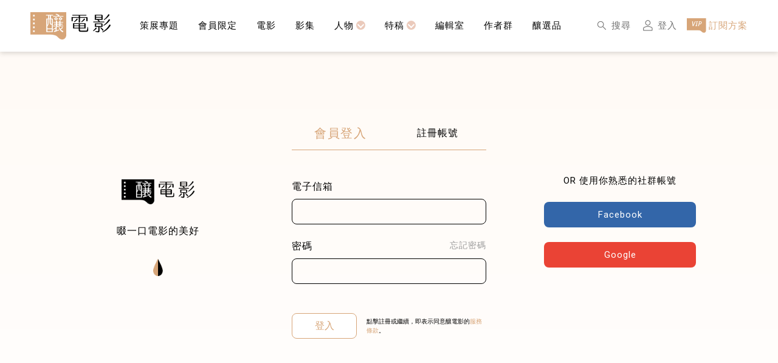

--- FILE ---
content_type: text/html; charset=UTF-8
request_url: https://filmaholic.tw/login/?redirect_to=https://filmaholic.tw/shop-item/?pid=4128
body_size: 11335
content:
<!DOCTYPE html>
<html lang="zh-TW">

<head>
    <!-- Google Tag Manager -->
<script>(function(w,d,s,l,i){w[l]=w[l]||[];w[l].push({'gtm.start':
new Date().getTime(),event:'gtm.js'});var f=d.getElementsByTagName(s)[0],
j=d.createElement(s),dl=l!='dataLayer'?'&l='+l:'';j.async=true;j.src=
'https://www.googletagmanager.com/gtm.js?id='+i+dl;f.parentNode.insertBefore(j,f);
})(window,document,'script','dataLayer','GTM-59D82GP');</script>
<!-- End Google Tag Manager -->
    <meta charset="UTF-8">
    <meta http-equiv="X-UA-Compatible" content="IE=edge,chrome=1" />
    <meta name="viewport" content="width=device-width,initial-scale=1" />
    <link rel="icon" type="image/png" href="https://filmaholic.tw/wp-content/themes/filmaholic/assets/image/favicon2.png">
    <meta name='robots' content='noindex, follow' />

	<!-- This site is optimized with the Yoast SEO plugin v21.6 - https://yoast.com/wordpress/plugins/seo/ -->
	<title>登入 - 釀電影</title>
	<meta property="og:locale" content="zh_TW" />
	<meta property="og:type" content="article" />
	<meta property="og:title" content="登入 - 釀電影" />
	<meta property="og:url" content="https://filmaholic.tw/login/" />
	<meta property="og:site_name" content="釀電影" />
	<meta property="article:publisher" content="https://www.facebook.com/filmaholictw" />
	<meta property="article:modified_time" content="2023-07-26T04:21:16+00:00" />
	<meta property="og:image" content="https://filmaholic.tw/wp-content/uploads/2025/10/98ce0c1b-d335-48e2-a162-21d1a1f89f86.jpg.jpg" />
	<meta property="og:image:width" content="1920" />
	<meta property="og:image:height" content="1008" />
	<meta property="og:image:type" content="image/jpeg" />
	<meta name="twitter:card" content="summary_large_image" />
	<script type="application/ld+json" class="yoast-schema-graph">{"@context":"https://schema.org","@graph":[{"@type":"WebPage","@id":"https://filmaholic.tw/login/","url":"https://filmaholic.tw/login/","name":"登入 - 釀電影","isPartOf":{"@id":"https://filmaholic.tw/#website"},"datePublished":"2020-09-21T16:54:42+00:00","dateModified":"2023-07-26T04:21:16+00:00","breadcrumb":{"@id":"https://filmaholic.tw/login/#breadcrumb"},"inLanguage":"zh-TW","potentialAction":[{"@type":"ReadAction","target":["https://filmaholic.tw/login/"]}]},{"@type":"BreadcrumbList","@id":"https://filmaholic.tw/login/#breadcrumb","itemListElement":[{"@type":"ListItem","position":1,"name":"首頁","item":"https://filmaholic.tw/"},{"@type":"ListItem","position":2,"name":"登入"}]},{"@type":"WebSite","@id":"https://filmaholic.tw/#website","url":"https://filmaholic.tw/","name":"釀電影","description":"專為影癡而生的媒體","publisher":{"@id":"https://filmaholic.tw/#organization"},"potentialAction":[{"@type":"SearchAction","target":{"@type":"EntryPoint","urlTemplate":"https://filmaholic.tw/?s={search_term_string}"},"query-input":"required name=search_term_string"}],"inLanguage":"zh-TW"},{"@type":"Organization","@id":"https://filmaholic.tw/#organization","name":"釀電影","url":"https://filmaholic.tw/","logo":{"@type":"ImageObject","inLanguage":"zh-TW","@id":"https://filmaholic.tw/#/schema/logo/image/","url":"https://filmaholic.tw/wp-content/uploads/2021/01/138232706_238947487719127_6506810222403804365_n.png","contentUrl":"https://filmaholic.tw/wp-content/uploads/2021/01/138232706_238947487719127_6506810222403804365_n.png","width":2250,"height":313,"caption":"釀電影"},"image":{"@id":"https://filmaholic.tw/#/schema/logo/image/"},"sameAs":["https://www.facebook.com/filmaholictw","https://www.instagram.com/filmaholictw/"]}]}</script>
	<!-- / Yoast SEO plugin. -->


<link rel='dns-prefetch' href='//cdn.jsdelivr.net' />
<link rel='dns-prefetch' href='//fonts.googleapis.com' />
<link href='https://unpkg.com' crossorigin='anonymous' rel='preconnect' />
<script>
window._wpemojiSettings = {"baseUrl":"https:\/\/s.w.org\/images\/core\/emoji\/14.0.0\/72x72\/","ext":".png","svgUrl":"https:\/\/s.w.org\/images\/core\/emoji\/14.0.0\/svg\/","svgExt":".svg","source":{"concatemoji":"https:\/\/filmaholic.tw\/wp-includes\/js\/wp-emoji-release.min.js?ver=6.2.8"}};
/*! This file is auto-generated */
!function(e,a,t){var n,r,o,i=a.createElement("canvas"),p=i.getContext&&i.getContext("2d");function s(e,t){p.clearRect(0,0,i.width,i.height),p.fillText(e,0,0);e=i.toDataURL();return p.clearRect(0,0,i.width,i.height),p.fillText(t,0,0),e===i.toDataURL()}function c(e){var t=a.createElement("script");t.src=e,t.defer=t.type="text/javascript",a.getElementsByTagName("head")[0].appendChild(t)}for(o=Array("flag","emoji"),t.supports={everything:!0,everythingExceptFlag:!0},r=0;r<o.length;r++)t.supports[o[r]]=function(e){if(p&&p.fillText)switch(p.textBaseline="top",p.font="600 32px Arial",e){case"flag":return s("\ud83c\udff3\ufe0f\u200d\u26a7\ufe0f","\ud83c\udff3\ufe0f\u200b\u26a7\ufe0f")?!1:!s("\ud83c\uddfa\ud83c\uddf3","\ud83c\uddfa\u200b\ud83c\uddf3")&&!s("\ud83c\udff4\udb40\udc67\udb40\udc62\udb40\udc65\udb40\udc6e\udb40\udc67\udb40\udc7f","\ud83c\udff4\u200b\udb40\udc67\u200b\udb40\udc62\u200b\udb40\udc65\u200b\udb40\udc6e\u200b\udb40\udc67\u200b\udb40\udc7f");case"emoji":return!s("\ud83e\udef1\ud83c\udffb\u200d\ud83e\udef2\ud83c\udfff","\ud83e\udef1\ud83c\udffb\u200b\ud83e\udef2\ud83c\udfff")}return!1}(o[r]),t.supports.everything=t.supports.everything&&t.supports[o[r]],"flag"!==o[r]&&(t.supports.everythingExceptFlag=t.supports.everythingExceptFlag&&t.supports[o[r]]);t.supports.everythingExceptFlag=t.supports.everythingExceptFlag&&!t.supports.flag,t.DOMReady=!1,t.readyCallback=function(){t.DOMReady=!0},t.supports.everything||(n=function(){t.readyCallback()},a.addEventListener?(a.addEventListener("DOMContentLoaded",n,!1),e.addEventListener("load",n,!1)):(e.attachEvent("onload",n),a.attachEvent("onreadystatechange",function(){"complete"===a.readyState&&t.readyCallback()})),(e=t.source||{}).concatemoji?c(e.concatemoji):e.wpemoji&&e.twemoji&&(c(e.twemoji),c(e.wpemoji)))}(window,document,window._wpemojiSettings);
</script>
<style>
img.wp-smiley,
img.emoji {
	display: inline !important;
	border: none !important;
	box-shadow: none !important;
	height: 1em !important;
	width: 1em !important;
	margin: 0 0.07em !important;
	vertical-align: -0.1em !important;
	background: none !important;
	padding: 0 !important;
}
</style>
	<link rel='stylesheet' id='wc-blocks-vendors-style-css' href='https://filmaholic.tw/wp-content/plugins/woocommerce/packages/woocommerce-blocks/build/wc-blocks-vendors-style.css?ver=10.0.6' media='all' />
<link rel='stylesheet' id='wc-blocks-style-css' href='https://filmaholic.tw/wp-content/plugins/woocommerce/packages/woocommerce-blocks/build/wc-blocks-style.css?ver=10.0.6' media='all' />
<link rel='stylesheet' id='woocommerce-layout-css' href='https://filmaholic.tw/wp-content/plugins/woocommerce/assets/css/woocommerce-layout.css?ver=7.7.2' media='all' />
<link rel='stylesheet' id='woocommerce-smallscreen-css' href='https://filmaholic.tw/wp-content/plugins/woocommerce/assets/css/woocommerce-smallscreen.css?ver=7.7.2' media='only screen and (max-width: 768px)' />
<link rel='stylesheet' id='woocommerce-general-css' href='https://filmaholic.tw/wp-content/plugins/woocommerce/assets/css/woocommerce.css?ver=7.7.2' media='all' />
<style id='woocommerce-inline-inline-css'>
.woocommerce form .form-row .required { visibility: visible; }
</style>
<link rel='stylesheet' id='filmaholic-google-fonts-css' href='https://fonts.googleapis.com/css2?family=Roboto%3Awght%40300%3B400%3B700&#038;display=swap&#038;ver=6.2.8' media='all' />
<link rel='stylesheet' id='filmaholic-swiper-style-css' href='https://cdn.jsdelivr.net/npm/swiper@6.8.4/swiper-bundle.min.css?ver=6.2.8' media='all' />
<link rel='stylesheet' id='filmaholic-style-css' href='https://filmaholic.tw/wp-content/themes/filmaholic/style.css?ver=1.1.17.2' media='all' />
<link rel='stylesheet' id='filmaholic-style-module-css' href='https://filmaholic.tw/wp-content/themes/filmaholic/assets/css/module.min.css?ver=1.1.17.2' media='all' />
<script data-cfasync="false" src='https://filmaholic.tw/wp-includes/js/jquery/jquery.min.js?ver=3.6.4' id='jquery-core-js'></script>
<script data-cfasync="false" src='https://filmaholic.tw/wp-includes/js/jquery/jquery-migrate.min.js?ver=3.4.0' id='jquery-migrate-js'></script>
<link rel="https://api.w.org/" href="https://filmaholic.tw/wp-json/" /><link rel="alternate" type="application/json" href="https://filmaholic.tw/wp-json/wp/v2/pages/6" /><link rel="EditURI" type="application/rsd+xml" title="RSD" href="https://filmaholic.tw/xmlrpc.php?rsd" />
<link rel="wlwmanifest" type="application/wlwmanifest+xml" href="https://filmaholic.tw/wp-includes/wlwmanifest.xml" />
<meta name="generator" content="WordPress 6.2.8" />
<meta name="generator" content="WooCommerce 7.7.2" />
<link rel='shortlink' href='https://filmaholic.tw/?p=6' />
<link rel="alternate" type="application/json+oembed" href="https://filmaholic.tw/wp-json/oembed/1.0/embed?url=https%3A%2F%2Ffilmaholic.tw%2Flogin%2F" />
<link rel="alternate" type="text/xml+oembed" href="https://filmaholic.tw/wp-json/oembed/1.0/embed?url=https%3A%2F%2Ffilmaholic.tw%2Flogin%2F&#038;format=xml" />
<script type="text/javascript" data-cfasync="false">__ARMAJAXURL = "https://filmaholic.tw/wp-admin/admin-ajax.php";__ARMVIEWURL = "https://filmaholic.tw/wp-content/plugins/armember/core/views";__ARMIMAGEURL = "https://filmaholic.tw/wp-content/plugins/armember/images";__ARMISADMIN = [];__ARMSITEURL = "https://filmaholic.tw";arm_activatelicense_msg="Please Activate ARMember License";arm_nolicense_msg= "Please Activate ARMember License.";loadActivityError = "There is an error while loading activities, please try again.";pinterestPermissionError = "The user has not grant permissions or closed the pop-up";pinterestError = "Oops, there was a problem for getting account information";clickToCopyError = "There is an error while copying, please try again";fbUserLoginError = "User has cancelled login or did not fully authorize.";closeAccountError = "There is an error while closing account, please try again.";invalidFileTypeError = "Sorry, this file type is not permitted for security reasons.";fileSizeError = "File is not allowed larger than {SIZE}.";fileUploadError = "There is an error in uploading file, Please try again.";coverRemoveConfirm = "Are you sure you want to remove cover photo?";profileRemoveConfirm = "Are you sure you want to remove profile photo?";errorPerformingAction = "There is an error while performing this action, please try again.";userSubscriptionCancel = "User&#039;s subscription has been canceled";ARM_Loding = "Loading..";Post_Publish ="After certain time of post is published";Post_Modify ="After certain time of post is modified";wentwrong ="Sorry, Something went wrong. Please try again.";bulkActionError = "Please select valid action.";bulkRecordsError ="Please select one or more records.";clearLoginAttempts ="Login attempts cleared successfully.";clearLoginHistory ="Login History cleared successfully.";nopasswordforimport ="Password can not be left blank.";delBadgeSuccess ="Badge has been deleted successfully.";delBadgeError ="There is an error while deleting Badge, please try again.";delAchievementBadgeSuccess ="Achievement badges has been deleted successfully.";delAchievementBadgeError ="There is an error while deleting achievement badges, please try again.";addUserAchievementSuccess ="User Achievement Added Successfully.";delUserBadgeSuccess ="User badge has been deleted successfully.";delUserBadgeError ="There is an error while deleting user badge, please try again.";delPlansSuccess ="Plan(s) has been deleted successfully.";delPlansError ="There is an error while deleting Plan(s), please try again.";delPlanError ="There is an error while deleting Plan, please try again.";stripePlanIDWarning ="If you leave this field blank, stripe will not be available in setup for recurring plan(s).";delSetupsSuccess ="Setup(s) has been deleted successfully.";delSetupsError ="There is an error while deleting Setup(s), please try again.";delSetupSuccess ="Setup has been deleted successfully.";delSetupError ="There is an error while deleting Setup, please try again.";delFormSetSuccess ="Form Set Deleted Successfully.";delFormSetError ="There is an error while deleting form set, please try again.";delFormSuccess ="Form deleted successfully.";delFormError ="There is an error while deleting form, please try again.";delRuleSuccess ="Rule has been deleted successfully.";delRuleError ="There is an error while deleting Rule, please try again.";delRulesSuccess ="Rule(s) has been deleted successfully.";delRulesError ="There is an error while deleting Rule(s), please try again.";prevTransactionError ="There is an error while generating preview of transaction detail, Please try again.";invoiceTransactionError ="There is an error while generating invoice of transaction detail, Please try again.";prevMemberDetailError ="There is an error while generating preview of members detail, Please try again.";prevMemberActivityError ="There is an error while displaying members activities detail, Please try again.";prevCustomCssError ="There is an error while displaying ARMember CSS Class Information, Please Try Again.";prevImportMemberDetailError ="Please upload appropriate file to import users.";delTransactionSuccess ="Transaction has been deleted successfully.";cancelSubscriptionSuccess ="Subscription has been canceled successfully.";delTransactionsSuccess ="Transaction(s) has been deleted successfully.";delAutoMessageSuccess ="Message has been deleted successfully.";delAutoMessageError ="There is an error while deleting Message, please try again.";delAutoMessagesSuccess ="Message(s) has been deleted successfully.";delAutoMessagesError ="There is an error while deleting Message(s), please try again.";delCouponSuccess ="Coupon has been deleted successfully.";delCouponError ="There is an error while deleting Coupon, please try again.";delCouponsSuccess ="Coupon(s) has been deleted successfully.";delCouponsError ="There is an error while deleting Coupon(s), please try again.";saveSettingsSuccess ="Settings has been saved successfully.";saveSettingsError ="There is an error while updating settings, please try again.";saveDefaultRuleSuccess ="Default Rules Saved Successfully.";saveDefaultRuleError ="There is an error while updating rules, please try again.";saveOptInsSuccess ="Opt-ins Settings Saved Successfully.";saveOptInsError ="There is an error while updating opt-ins settings, please try again.";delOptInsConfirm ="Are you sure to delete configuration?";delMemberActivityError ="There is an error while deleting member activities, please try again.";noTemplateError ="Template not found.";saveTemplateSuccess ="Template options has been saved successfully.";saveTemplateError ="There is an error while updating template options, please try again.";prevTemplateError ="There is an error while generating preview of template, Please try again.";addTemplateSuccess ="Template has been added successfully.";addTemplateError ="There is an error while adding template, please try again.";delTemplateSuccess ="Template has been deleted successfully.";delTemplateError ="There is an error while deleting template, please try again.";saveEmailTemplateSuccess ="Email Template Updated Successfully.";saveAutoMessageSuccess ="Message Updated Successfully.";saveBadgeSuccess ="Badges Updated Successfully.";addAchievementSuccess ="Achievements Added Successfully.";saveAchievementSuccess ="Achievements Updated Successfully.";addDripRuleSuccess ="Rule Added Successfully.";saveDripRuleSuccess ="Rule updated Successfully.";pastDateError ="Cannot Set Past Dates.";pastStartDateError ="Start date can not be earlier than current date.";pastExpireDateError ="Expire date can not be earlier than current date.";couponExpireDateError ="Expire date can not be earlier than start date.";uniqueformsetname ="This Set Name is already exist.";uniquesignupformname ="This Form Name is already exist.";installAddonError ="There is an error while installing addon, Please try again.";installAddonSuccess ="Addon installed successfully.";activeAddonError ="There is an error while activating addon, Please try again.";activeAddonSuccess ="Addon activated successfully.";deactiveAddonSuccess ="Addon deactivated successfully.";confirmCancelSubscription ="Are you sure you want to cancel subscription?";errorPerformingAction ="There is an error while performing this action, please try again.";arm_nothing_found ="Oops, nothing found.";delPaidPostSuccess ="Paid Post has been deleted successfully.";delPaidPostError ="There is an error while deleting Paid Post, please try again.";armEditCurrency ="Edit";armCustomCurrency ="Custom Currency";armFileViewFileTxt ="View File";armEnabledPayPerPost ="";REMOVEPAIDPOSTMESSAGE = "You cannot remove all paid post.";ARMCYCLELABEL = "Label";LABELERROR = "Label should not be blank"</script>	<noscript><style>.woocommerce-product-gallery{ opacity: 1 !important; }</style></noscript>
	</head>

<body class="page-template page-template-tmp-login page-template-tmp-login-php page page-id-6 wp-embed-responsive theme-filmaholic woocommerce-no-js ffa">
    <!-- Google Tag Manager (noscript) -->
    <noscript><iframe src="https://www.googletagmanager.com/ns.html?id=GTM-59D82GP" height="0" width="0" style="display:none;visibility:hidden"></iframe></noscript>
    <!-- End Google Tag Manager (noscript) -->
    <header>
        <div class="layout">
            <div class="wrap flex-row flex-a-center">
                <div class="logo image-w">
                    <a href="https://filmaholic.tw"  class="flex-row">
                        <img src="https://filmaholic.tw/wp-content/themes/filmaholic/assets/image/logo.png" alt="釀電影" />
                    </a>
                </div>
                <nav>
                    <!-- nav 選單重構（使用 swiper) -->
                    <div class="menu flex-row flex-a-center">
                        <div class="swiper-container swiper-no-swiping" id="header">
                            <div class="swiper-wrapper"><!--動態產生--></div>
                        </div>
                    </div>
                    <!-- nav 選單重構 end -->
                    <div class="tip right flex-row flex-all-center">
                        <div class="arrow" id="nav-arrow-next"></div>
                    </div>
                    <div class="tip left flex-row flex-all-center">
                        <div class="arrow" id="nav-arrow-prev"></div>
                    </div>
                </nav>
                <div class="fast-link flex-a-center image-h">
                    <a href="https://filmaholic.tw/search/" class="link">
                        <div class="icon">
                            <img src="https://filmaholic.tw/wp-content/themes/filmaholic/assets/image/icon/search.png" />
                        </div>
                        <p class="f15 f-gray m-none">搜尋</p>
                    </a>
                                        <a href="https://filmaholic.tw/login/?redirect_to=https://filmaholic.tw/login" class="link">
                        <div class="icon">
                            <img src="https://filmaholic.tw/wp-content/themes/filmaholic/assets/image/icon/login.png" />
                        </div>
                        <p class="f15 f-gray m-none">登入</p>
                    </a>
                    <a href="https://filmaholic.tw/plans/" class="link">
                        <div class="icon">
                            <img src="https://filmaholic.tw/wp-content/themes/filmaholic/assets/image/icon/vip.png" />
                        </div>
                        <p class="f15 f-golden">訂閱方案</p>
                    </a>
                </div>
            </div>
        </div>
    </header>
    <!--customize:手機選單-->
    <div class="subNavOverlay">
        <a href="javascript:void(0)" class="closebtn" onclick="closeNav()">&times;</a>
    </div>

    <!-- 左邊社群連結 -->
    <aside class="fixed">
        <ul class="list image-w flex-column flex-a-center">
            <li class="text">
                <p class="f14 f-black f-italic">Follow Us On</p>
            </li>
            <li class="item">
                <a href="https://www.facebook.com/filmaholictw" class="flex-row flex-all-center">
                    <div class="basic">
                        <img src="https://filmaholic.tw/wp-content/themes/filmaholic/assets/image/icon/fb.png" />
                    </div>
                    <div class="hover">
                        <img src="https://filmaholic.tw/wp-content/themes/filmaholic/assets/image/icon/fb-hover.png" />
                    </div>
                </a>
            </li>
            <li class="item">
                <a href="https://www.instagram.com/filmaholictw/" class="flex-row flex-all-center">
                    <div class="basic">
                        <img src="https://filmaholic.tw/wp-content/themes/filmaholic/assets/image/icon/ig.png" />
                    </div>
                    <div class="hover">
                        <img src="https://filmaholic.tw/wp-content/themes/filmaholic/assets/image/icon/ig-hover.png" />
                    </div>
                </a>
            </li>
            <li class="item">
                <a href="https://lin.ee/53gpkcK" class="flex-row flex-all-center">
                    <div class="basic">
                        <img src="https://filmaholic.tw/wp-content/themes/filmaholic/assets/image/icon/line.png" />
                    </div>
                    <div class="hover">
                        <img src="https://filmaholic.tw/wp-content/themes/filmaholic/assets/image/icon/line-hover.png" />
                    </div>
                </a>
            </li>
            <li class="item">
                <a href="mailto:editor@filmaholic.tw" class="flex-row flex-all-center">
                    <div class="basic">
                        <img src="https://filmaholic.tw/wp-content/themes/filmaholic/assets/image/icon/email.png" />
                    </div>
                    <div class="hover">
                        <img src="https://filmaholic.tw/wp-content/themes/filmaholic/assets/image/icon/email-hover.png" />
                    </div>
                </a>
            </li>
            <li class="item top flex-row flex-all-center js-top">
                <p class="f14 f-black f-italic">TOP</p>
            </li>
        </ul>
    </aside>    <article class="contanier">
        <div class="woocommerce-notices-wrapper"></div>        <div class="layout">
            <section class="login image-w flex-row flex-all-center">
                <div class="slogen flex-column flex-a-center m-none">
    <div class="logo">
        <img src="https://filmaholic.tw/wp-content/themes/filmaholic/assets/image/logo-b.png" />
    </div>
    <h2 class="f16 f-black f-center">啜一口電影的美好</h2>
    <div class="water">
        <img src="https://filmaholic.tw/wp-content/themes/filmaholic/assets/image/icon/water.png" />
    </div>
</div>

                <div class="main">
                    <div class="type flex-row flex-a-center f-center">
                        <div class="name f20 f-golden">會員登入</div>
                        <div class="name f16 f-black">
                            <a href="https://filmaholic.tw/signup/?redirect_to=https://filmaholic.tw/shop-item/?pid=4128">註冊帳號</a>
                        </div>
                    </div>
                    <form id="login-form" class="woocommerce-form woocommerce-form-login" method="post">
                                        <div class="item">
                        <div class="text-box f16 f-black">
                            <label>電子信箱</label>
                            <input type="email" class="woocommerce-Input woocommerce-Input--text input-text" name="username" id="username" autocomplete="username" value="" />
                        </div>
                        <div class="text-box f16 f-black">
                            <label>密碼</label>
                            <input class="woocommerce-Input woocommerce-Input--text input-text" type="password" name="password" id="password" autocomplete="current-password" />
                            <a href="https://filmaholic.tw/my-account/lost-password/" class="forget f14 f-gray999">忘記密碼</a>
                            <input name="rememberme" type="hidden" id="rememberme" value="forever" />
                        </div>
                    </div>
                                        <div class="send flex-row flex-a-center">
                        <div class="button f16 f-golden">
                            <input type="hidden" id="woocommerce-login-nonce" name="woocommerce-login-nonce" value="2446e10857" /><input type="hidden" name="_wp_http_referer" value="/login/?redirect_to=https%3A%2F%2Ffilmaholic.tw%2Fshop-item%2F%3Fpid%3D4128" />                            <button type="submit" class="woocommerce-form-login__submit btn-sample golden flex-row flex-all-center btn_bgw " name="login" value="登入">登入</button>
                        </div>
                        <p class="tip f10 f-black">
                            點擊註冊或繼續，即表示同意釀電影的<a href="https://filmaholic.tw/terms/" target="_blank" class="f-golden" >服務條款</a >。
                        </p>
                    </div>
                    <input type="hidden" name="redirect" value="https://filmaholic.tw/shop-item/?pid=4128" />                    <input type="hidden" name="redirect_to" value="?redirect_to=https://filmaholic.tw/shop-item/?pid=4128" />
                    </form>
                                    </div>
                
                <div class="social">
    <div class='arm_social_login_content_wrapper'><div class='arm_social_login_main_container'><div class="arm_social_link_container arm_social_facebook_container" id="arm_social_facebook_container"><input type="hidden" data-id="arm_social_login_redirect_to" value="https://filmaholic.tw"><a class="arm_social_link arm_social_link_facebook " data-type="facebook"  href="javascript:void(0)" onclick="FacebookLoginInit();" title="Login With Facebook" ><img src="https://filmaholic.tw/wp-content/plugins/armember/images/social_icons/fb_1.png" alt="Facebook" class="arm_social_login_custom_image"></a></div><div class="arm_social_link_container arm_social_google_container" id="arm_social_google_container"><input type="hidden" data-id="arm_social_login_redirect_to" value="https://filmaholic.tw"><input type="hidden" id="arm_social_google_access_token" value=""><input type="hidden" id="arm_social_google_site_redirect" value="https://accounts.google.com/o/oauth2/v2/auth?arm_google_action=arm_google_signin_response&scope=https%3A%2F%2Fwww.googleapis.com%2Fauth%2Fuserinfo.email+https%3A%2F%2Fwww.googleapis.com%2Fauth%2Fuserinfo.profile&redirect_uri=https://filmaholic.tw/?arm_google_action=arm_google_signin_response&response_type=code&client_id=520203134433-sgj8k8rum3v2c60fpch2f54m55kl8h82.apps.googleusercontent.com&prompt=select_account"><a  id="arm_google_signin_btn_ote4SMj9Cr" class="arm_social_link arm_social_link_google " data-type="google"  href="javascript:void(0)" onclick="GoogleSigninInit();" title="Login With Google" ><img src="https://filmaholic.tw/wp-content/plugins/armember/images/social_icons/google_1.png" alt="Google" class="arm_social_login_custom_image"></a></div><script data-cfasync="false" type="text/javascript">jQuery(document).ready(function () {FacebookInit('331869591370426');});</script></div><div class='arm_social_connect_loader' id='arm_social_connect_loader' style='display:none;'><svg xmlns:svg="http://www.w3.org/2000/svg" xmlns="http://www.w3.org/2000/svg" xmlns:xlink="http://www.w3.org/1999/xlink" version="1.0" width="30px" height="30px" viewBox="0 0 128 128" xml:space="preserve"><g><linearGradient id="linear-gradient"><stop offset="0%" stop-color="#ffffff"/><stop offset="100%" class="arm_social_connect_svg" /></linearGradient><path d="M63.85 0A63.85 63.85 0 1 1 0 63.85 63.85 63.85 0 0 1 63.85 0zm.65 19.5a44 44 0 1 1-44 44 44 44 0 0 1 44-44z" fill="url(#linear-gradient)" fill-rule="evenodd"/><animateTransform attributeName="transform" type="rotate" from="0 64 64" to="360 64 64" dur="1080ms" repeatCount="indefinite"></animateTransform></g></svg></div></div><style>div.arm_social_login_main_container{display:none;}div.arm_social_login_content_wrapper{display:block;}#arm_social_connect_loader{width:30px;margin:10px auto;display:block;}</style>    <p class="f15 f-black f-center">OR 使用你熟悉的社群帳號</p>
    <div class="btn fb flex-row flex-all-center f15 f-white" onclick="FacebookLoginInit();">
        <a data-type="facebook" href="javascript:void(0)">Facebook</a>
    </div>
    <div id="fa_google_signin_btn" class="btn google flex-row flex-all-center f15 f-white">
        <a data-type="google" href="javascript:void(0)" onclick="GoogleSigninInit();">Google</a>
    </div>
</div>            </section>
        </div>
    </article>
<script>
jQuery(document).ready(function($) {
    $('#login-form').on('submit', function(){
        if($('#username').val() == '' || $('#password').val() == ''){
            return false;
        }
        
    });
});
</script>
<footer>
    <div class="layout image-w">
        <div class="top flex-row flex-a-center">
            <ul class="list flex-row flex-a-center flex-wrap">
                <li class="item">
                    <a href="https://filmaholic.tw/about/" class="f15 f-black">關於釀電影</a>
                </li>
                <li class="item">
                    <a href="https://filmaholic.tw/service/" class="f15 f-black">讀者服務</a>
                </li>
                <li class="item">
                    <a href="https://filmaholic.tw/terms/" class="f15 f-black">服務條款</a>
                </li>
                <li class="item">
                    <a href="https://filmaholic.tw/privacy-policy/" class="f15 f-black">隱私權政策</a>
                </li>
                <li class="item">
                    <a href="https://filmaholic.tw/columns/"
                        class="f15 f-black">作者群</a>
                </li>
                <li class="item">
                    <a href="https://filmaholic.tw/submit/" class="f15 f-black">歡迎投稿</a>
                </li>
            </ul>
            <div class="logo">
                <img src="https://filmaholic.tw/wp-content/themes/filmaholic/assets/image/logo.png" alt="釀電影" />
            </div>
        </div>
        <div class="bottom flex-row flex-a-center">
            <div class="social flex-row flex-a-center">
                <p class="f14 f-black f-italic">Follow Us On</p>
                <div>
                    <a href="https://www.facebook.com/filmaholictw" class="box">
                        <img src="https://filmaholic.tw/wp-content/themes/filmaholic/assets/image/icon/fb.png"
                            alt="facebook" />
                    </a>
                    <a href="https://www.instagram.com/filmaholictw/" class="box">
                        <img src="https://filmaholic.tw/wp-content/themes/filmaholic/assets/image/icon/ig.png"
                            alt="instagram" />
                    </a>
                    <a href="https://lin.ee/53gpkcK" class="box">
                        <img src="https://filmaholic.tw/wp-content/themes/filmaholic/assets/image/icon/line.png"
                            alt="line" />
                    </a>
                    <a href="mailto:editor@filmaholic.tw" class="box">
                        <img src="https://filmaholic.tw/wp-content/themes/filmaholic/assets/image/icon/email.png"
                            alt="email" />
                    </a>
                </div>
            </div>
            <div class="copyright f14 f-black">
                <p>Copyright ©
                    2026                </p>
                <p>有內容有限公司 All rights reserved.</p>
            </div>
        </div>
    </div>
</footer>
<aside id="fa-alert-box" class="lightbox flex-row flex-all-center js-lightbox">
    <div class="wrap">
        <div class="inner">
            <div class="item">
                <p id="popup-msg" class="f15 f-black f-center"></p>
            </div>
            <a id="popup-btn" href="javascript:void(0);"
                class="btn-sample golden flex-row flex-all-center f-golden">關閉</a>
        </div>
    </div>
</aside>

			<script data-cfasync="false" type="text/javascript">
			function arm_open_modal_box_in_nav_menu(menu_id, form_id) {
                           
				jQuery(".arm_nav_menu_link_" + form_id).find("." + form_id).trigger("click");
				return false;
			}
			</script>
				<script type="text/javascript">
		(function () {
			var c = document.body.className;
			c = c.replace(/woocommerce-no-js/, 'woocommerce-js');
			document.body.className = c;
		})();
	</script>
	<script src='https://filmaholic.tw/wp-content/plugins/woocommerce/assets/js/jquery-blockui/jquery.blockUI.min.js?ver=2.7.0-wc.7.7.2' id='jquery-blockui-js'></script>
<script src='https://filmaholic.tw/wp-content/plugins/woocommerce/assets/js/js-cookie/js.cookie.min.js?ver=2.1.4-wc.7.7.2' id='js-cookie-js'></script>
<script id='woocommerce-js-extra'>
var woocommerce_params = {"ajax_url":"\/wp-admin\/admin-ajax.php","wc_ajax_url":"\/?wc-ajax=%%endpoint%%"};
</script>
<script src='https://filmaholic.tw/wp-content/plugins/woocommerce/assets/js/frontend/woocommerce.min.js?ver=7.7.2' id='woocommerce-js'></script>
<script id='wc-cart-fragments-js-extra'>
var wc_cart_fragments_params = {"ajax_url":"\/wp-admin\/admin-ajax.php","wc_ajax_url":"\/?wc-ajax=%%endpoint%%","cart_hash_key":"wc_cart_hash_d6ea428964aa27d6c477d1b9dbfaa91f","fragment_name":"wc_fragments_d6ea428964aa27d6c477d1b9dbfaa91f","request_timeout":"5000"};
</script>
<script src='https://filmaholic.tw/wp-content/plugins/woocommerce/assets/js/frontend/cart-fragments.min.js?ver=7.7.2' id='wc-cart-fragments-js'></script>
<script data-cfasync="false" src='https://filmaholic.tw/wp-includes/js/underscore.min.js?ver=1.13.4' id='underscore-js'></script>
<script id='wp-util-js-extra'>
var _wpUtilSettings = {"ajax":{"url":"\/wp-admin\/admin-ajax.php"}};
</script>
<script data-cfasync="false" src='https://filmaholic.tw/wp-includes/js/wp-util.min.js?ver=6.2.8' id='wp-util-js'></script>
<script src='https://cdn.jsdelivr.net/npm/swiper@6.8.4/swiper-bundle.min.js?ver=6.2.8' id='filmaholic-swiper-js'></script>
<script src='https://filmaholic.tw/wp-content/themes/filmaholic/assets/scripts/module.js?ver=1.1.17.2' id='filmaholic-main-js'></script>
<script data-cfasync="false" src='https://filmaholic.tw/wp-includes/js/jquery/ui/core.min.js?ver=1.13.2' id='jquery-ui-core-js'></script>
<script data-cfasync="false" src='https://filmaholic.tw/wp-content/plugins/armember/js/jquery.bpopup.min.js?ver=6.7' id='arm_bpopup-js'></script>
<script data-cfasync="false" src='https://filmaholic.tw/wp-content/plugins/armember/bootstrap/js/bootstrap.min.js?ver=6.7' id='arm_bootstrap_js-js'></script>
<script data-cfasync="false" src='https://filmaholic.tw/wp-content/plugins/armember/js/arm_common.js?ver=6.7' id='arm_common_js-js'></script>
<script src='https://accounts.google.com/gsi/client?ver=6.7' id='arm_google_social_login_script-js'></script>
<script>
    let header = new Swiper("#header", {
        slidesPerView: "auto",
        noSwiping: false,
        breakpoints: {
            768: {
                noSwiping: true,
            },
        },
        navigation: {
            nextEl: "#nav-arrow-next",
            prevEl: "#nav-arrow-prev",
        },
    });

    function faAlert(msg, btn_text = '', btn_callback = null) {
        if (msg != '') {
            jQuery('#popup-msg').html(msg);
        }

        if (btn_text != '') {
            jQuery('#popup-btn').html(btn_text);
        }

        if (!btn_callback) {
            btn_callback = function () {
                jQuery('#fa-alert-box').removeClass('active');
            }
        }

        jQuery('#popup-btn').on('click', btn_callback);
        jQuery('#fa-alert-box').addClass('active');
    }

    /* customize start:nav 選單 */
    const activeNav = 'login';
    let navData = [{"id":"covers","title":"\u7b56\u5c55\u5c08\u984c","link":"https:\/\/filmaholic.tw\/covers\/"},{"id":"premium","title":"\u6703\u54e1\u9650\u5b9a","link":"https:\/\/filmaholic.tw\/premium\/"},{"id":"films","title":"\u96fb\u5f71","link":"https:\/\/filmaholic.tw\/c\/films\/"},{"id":"series","title":"\u5f71\u96c6","link":"https:\/\/filmaholic.tw\/c\/series\/"},{"id":"people","title":"\u4eba\u7269","link":"","children":[{"title":"\u4eba\u7269\u5074\u5beb","link":"https:\/\/filmaholic.tw\/c\/profiling\/"},{"title":"\u4eba\u7269\u5c08\u8a2a","link":"https:\/\/filmaholic.tw\/c\/interview\/"}]},{"id":"feature","title":"\u7279\u7a3f","link":"","children":[{"title":"\u96fb\u5f71\u7247\u55ae","link":"https:\/\/filmaholic.tw\/c\/lists\/"},{"title":"\u79c1\u4fe1\u5c0d\u5beb","link":"https:\/\/filmaholic.tw\/c\/letters\/"},{"title":"\u85dd\u8853\u8a55\u8ad6","link":"https:\/\/filmaholic.tw\/c\/arts\/"},{"title":"\u66f8\u7c4d\u8a55\u8ad6","link":"https:\/\/filmaholic.tw\/c\/books\/"},{"title":"\u5f71\u5c55\u7279\u5831","link":"https:\/\/filmaholic.tw\/c\/festivals\/"},{"title":"\u7522\u696d\u52d5\u614b","link":"https:\/\/filmaholic.tw\/c\/industry\/"}]},{"id":"editors","title":"\u7de8\u8f2f\u5ba4","link":"https:\/\/filmaholic.tw\/c\/editors\/"},{"id":"columns","title":"\u4f5c\u8005\u7fa4","link":"https:\/\/filmaholic.tw\/columns\/"},{"id":"magazines","title":"\u91c0\u9078\u54c1","link":"https:\/\/filmaholic.tw\/magazines\/"}];

    const breakWidth = window.matchMedia("(max-width:768px)");

    document.addEventListener("DOMContentLoaded", () => {
      createMenuItems()
      breakWidth.addEventListener("change", createMenuItems);
    });

    //創建第一層選單
    function createMenuItems() {
      let menuEl = document.querySelector(".swiper-wrapper");

      menuEl.innerHTML = navData.map((item, i) => {
        const hasChildren = item.children?.length > 0;
        const link = hasChildren || !item.link ? "javascript:void(0)" : item.link
        const down = hasChildren ? 'class="down"' : ''
        const downArrow = hasChildren ? '<div class="drownArrow"><span></span></div>' : ''
        const activeClass = item.id === activeNav ? 'f-golden' : 'f-black';
        return `<div class="swiper-slide">
                     <li class="item" >
                       <a href="${link}" ${down}>
                         <p class="f15 ${activeClass} main-menu" data-menuid="${i}">${item.title}</p>
                         ${downArrow}
                       </a>
                     </li>
                   </div>`
      }).join("");

      attachMenuEvents();
    }

    //掛載第二層選單
    function attachMenuEvents() {
      const eventType = breakWidth.matches ? "click" : "mouseover"
      document.querySelectorAll(".main-menu").forEach((el) => {
        //移除舊事件
        const newEl = el.cloneNode(true);
        el.replaceWith(newEl);

        //掛載新事件
        newEl.addEventListener(eventType, (e) => {
          const menuId = e.target.dataset.menuid;
          const children = navData[menuId].children;
          breakWidth.matches ? showMobileSubMenu(children) : showWebSubMenu(children, menuId)
        })
      })
    }

    // 手機開啟子選單
    function showMobileSubMenu(children) {
      document.body.classList.add("no-scroll");

      let subMenuParent = document.querySelector('.subNavOverlay');
      subMenuParent.style.width = "100%";

      let subMenuContainer = document.createElement("ul");
      subMenuContainer.className = "overlay-content"

      subMenuContainer.innerHTML = `${children.map(c => `<li><a href="${c.link}">${c.title}</a></li>`).join("")}`;

      subMenuParent.appendChild(subMenuContainer);
    }

    function closeNav() {
      document.body.classList.remove("no-scroll");
      let subMenuParent = document.querySelector('.subNavOverlay');
      let subMenuContainer = document.querySelector('.overlay-content');

      subMenuParent.style.width = "0";
      if (subMenuContainer) {
        subMenuParent.removeChild(subMenuContainer);
      }
    }

    //桌機開啟子選單
    function showWebSubMenu(children,id) {
      if (!children.length) return; // 如果沒有子選單，直接返回

      let subMenuParent = document.querySelector(`.main-menu[data-menuid="${id}"]`).closest("li")

      let subMenuContainer = document.createElement("ul");
      subMenuContainer.className = "sub-menu";


      subMenuContainer.innerHTML = children.map(child =>
        `<li><a href="${child.link}">${child.title}</a></li>`
      ).join("");

      subMenuParent.appendChild(subMenuContainer);
    }
    /* customize end:nav 選單*/

    <!-- 共用 js end -->

    let main = new Swiper("#main", {
      slidesPerView: 1,
      spaceBetween: 0,
      initialSlide: 0,
      speed: 900,
      navigation: {
        nextEl: "#main-next",
        prevEl: "#main-prev",
      },
      breakpoints: {
        640: {},
      },
      on: {
        slideChangeTransitionStart: function () {
          let now = this.activeIndex + 1;
          let el = document.querySelector("#main-number");
          el.innerText = "0" + now;
        },
      },
    });

</script><script defer src="https://static.cloudflareinsights.com/beacon.min.js/vcd15cbe7772f49c399c6a5babf22c1241717689176015" integrity="sha512-ZpsOmlRQV6y907TI0dKBHq9Md29nnaEIPlkf84rnaERnq6zvWvPUqr2ft8M1aS28oN72PdrCzSjY4U6VaAw1EQ==" data-cf-beacon='{"version":"2024.11.0","token":"7befb84c9efb4fd98140ba94d86698cf","r":1,"server_timing":{"name":{"cfCacheStatus":true,"cfEdge":true,"cfExtPri":true,"cfL4":true,"cfOrigin":true,"cfSpeedBrain":true},"location_startswith":null}}' crossorigin="anonymous"></script>
</body>
</html>
<!--
Performance optimized by W3 Total Cache. Learn more: https://www.boldgrid.com/w3-total-cache/

Page Caching using Disk (Requested URI contains query) 
Database Caching using Redis

Served from: filmaholic.tw @ 2026-01-07 11:43:04 by W3 Total Cache
-->
<!--Cached using Nginx-Helper on 2026-01-07 11:43:04. It took 79 queries executed in 0.371 seconds.-->
<!--Visit http://wordpress.org/extend/plugins/nginx-helper/faq/ for more details-->

--- FILE ---
content_type: text/css
request_url: https://filmaholic.tw/wp-content/themes/filmaholic/style.css?ver=1.1.17.2
body_size: 2053
content:
/*
Theme Name: Film Aholic
Author: @chenenwang, @xwang0929
Description: Film Aholic official theme
Version: 1.0.0
License: MIT
Text Domain: filmaholic
*/

.article_edit p,
.article_edit div {
    font-size: 20px;
    line-height: 1.7em;
    font-family: Microsoft JhengHei fixed, Helvetica Neue, Microsoft JhengHei,
        Helvetica, Arial, sans-serif;
    letter-spacing: 0;
    margin-top: 12px;
    padding: 0;
    font-weight: 400;
    margin-bottom: 40px;
}

a.disabled {
    pointer-events: none;
}

.btn_bgw {
    background-color: #ffffff;
    color: #d7a578;
    cursor: pointer;
}

ul.woocommerce-error {
    color: #ff0000;
    text-align: center;
}

div.woocommerce-message {
    text-align: center;
}

#loading {
    display: inline-block;
    width: 50px;
    height: 50px;
    border: 3px solid #d7a578;
    border-radius: 50%;
    border-top-color: #ebd2bb;
    animation: spin 1s ease-in-out infinite;
    -webkit-animation: spin 1s ease-in-out infinite;
}

@keyframes spin {
    to {
        -webkit-transform: rotate(360deg);
    }
}
@-webkit-keyframes spin {
    to {
        -webkit-transform: rotate(360deg);
    }
}

.custom-file-input {
    opacity: 0;
    width: 0.1px;
    height: 0.1px;
    position: absolute;
}

/* vocus style start */
.article_edit .quotespecial {
    display: table;
    color: gray;
    padding: 31.5px 40px;
    letter-spacing: 0;
    position: relative;
    margin: 29px auto;
    font-family: "Helvetica Neue", "Microsoft JhengHei", Helvetica, Arial,
        sans-serif;
    font-size: 24px;
}
.article_edit .quotespecial span {
    text-decoration: none;
    font-style: inherit;
}
blockquote.graf--quotesSpecial {
    position: relative;
    width: fit-content;
    margin: 30px auto;
    font-size: 24px;
    line-height: 1.54;
    padding: 30px;
    color: var(--gray-3);
    transition-duration: 0.3s;
}
blockquote.graf--quotesSpecial span {
    position: relative;
    margin: 0px auto;
    word-break: break-word;
}
blockquote.graf--quotesSpecial:before {
    content: url("https://images.vocus.cc/icon-quote-top.svg");
    top: 0;
    left: 0;
    float: left;
    text-align: left;
    position: absolute;
    font-size: 20px;
}
blockquote.graf--quotesSpecial:after {
    content: url("https://images.vocus.cc/icon-quote-bot.svg");
    bottom: 0px;
    right: 0;
    float: right;
    text-align: right;
    position: absolute;
    font-size: 20px;
}

.article_edit .quotespecial:after,
.article_edit .quotespecial:before,
.article_edit .quotesSpecial-text:after,
.article_edit .quotesSpecial-text:before {
    font-size: 40px;
    position: absolute;
}
.article_edit .quotespecial:before,
.article_edit .quotesSpecial-text:before {
    content: url("https://images.vocus.cc/icon-quote-top.svg");
    top: 0;
    left: 0;
}
.article_edit .quotespecial:after,
.article_edit .quotesSpecial-text:after {
    content: url("https://images.vocus.cc/icon-quote-bot.svg");
    bottom: 10px;
    right: 0;
}

.article_edit .blockquoteNormal {
    display: block;
    padding-left: 15px;
    font-size: 20px;
    letter-spacing: 0;
    margin: 29px auto;
    border-left: 4px solid #8e8e8e;
    max-width: 740px;
}
.article_edit .blockquoteNormal span {
    text-decoration: none;
    font-style: inherit;
}
.article_edit .hr {
    padding: 15px;
    margin: 0 auto;
    max-width: 740px;
    text-align: left;
}

.article_edit .embed {
    padding: 30px;
    margin: 5px auto;
    max-width: 740px;
    text-align: center;
    font-style: normal;
    border-radius: 12px;
    border: 1px solid #d7a578;
}

.article_edit .figure-img {
    color: gray;
    font-style: italic;
    font-size: 15px;
    margin: 28px auto;
    text-align: center;
}
.article_edit .figure-img figcaption {
    color: #fff;
    font: italic smaller sans-serif;
    padding: 3px;
}

.article_edit img {
    width: 100%;
}

.article_edit .full-img {
    position: relative;
    right: 0;
    left: 0;
    width: 100%;
    height: auto;
    margin: 0 auto;
    padding: 0;
}

.article_edit p {
    padding: 0;
    text-align: left;
    margin: 0 auto;
    max-width: 740px;
    font-size: 20px;
    line-height: 1.7em;
    font-family: "Microsoft JhengHei fixed", "Helvetica Neue",
        "Microsoft JhengHei", Helvetica, Arial, sans-serif;
    letter-spacing: 0;
    margin-top: 12px;
    padding: 0;
    font-weight: 350;
    margin-bottom: 40px;
    color: #333333;
}

.article_edit h2,
.article_edit h3 {
    padding: 0;
    margin: 0 auto;
    max-width: 740px;
    text-align: left;
}

.article_edit blockquote p {
    white-space: normal;
}

.article_edit h1 {
    font-size: 42px;
    margin: 0 auto;
    text-align: left;
    max-width: 740px;
}

.article_edit h2,
.article_edit h3,
.article_edit h4,
.article_edit h5,
.article_edit h6 {
    letter-spacing: -0.015em;
    font-weight: 800;
    margin-top: 29px;
    text-indent: -0.1em;
}

.article_edit h2 {
    font-size: 34px;
}
.article_edit h3 {
    font-size: 26px;
}
.article_edit h4 {
    font-size: 24px;
    margin-bottom: 10px;
}
.article_edit h5 {
    font-size: 20px;
}
.article_edit h6 {
    font-size: 18px;
}

.article_edit li {
    max-width: 740px;
    text-align: left;
    font-size: 20px;
    padding: 0 0 0 4px;
    font-weight: 400;
    letter-spacing: 0;
    margin: 13px 0 0 40px;
    list-style-position: outside;
}

.article_edit ol,
.article_edit ul {
    margin: 12px auto 40px;
    max-width: 740px;
    padding: 0;
}
@media (min-width: 768px) and (max-width: 991px) {
    .article_edit ol,
    .article_edit ul {
        max-width: 700px;
    }
}

.article_edit a {
    color: #d7a578;
}

.article_edit .article-container {
    width: 100%;
    font-family: Microsoft JhengHei, Helvetica Neue, Helvetica, Arial,
        sans-serif;
}
.article_edit ii a[href] {
    color: #cecece;
}
.article_edit a[href] {
    color: #d7a578;
}
.article_edit .link {
    padding: 3px 20px;
    border: 1px solid #d7a578;
    background: #d7a578;
    border-radius: 3px;
    color: #ffffff !important;
    text-decoration: none;
}
.article_edit .font-bold {
    font-weight: bold;
}
.article_edit .font-italic {
    font-style: italic;
}
.article_edit .text-decoration-underline {
    text-decoration: underline;
}
.article_edit .text-decoration-line-through {
    text-decoration: line-through;
}
.article_edit .text-decoration-underline-line-through {
    text-decoration: underline line-through;
}
.article_edit .graf--imgNormal,
.article_edit .graf--imgFull {
    display: table;
    justify-content: center;
    align-items: center;
    text-align: center;
    color: gray;
    font-size: 14px;
    letter-spacing: 0px;
    margin: 10px auto 50px;
    width: 100%;
    position: relative;
    clear: both;
}
.article_edit .graf--imgNormal img {
    width: 100%;
    max-width: 740px;
    margin: 10px auto 0px;
    display: block;
    margin: 0 auto;
}
.article_edit .graf--imgFull img {
    width: 100%;
}
.article_edit .imageCaption {
    width: 100%;
    font-style: normal;
    line-height: 22px;
    font-size: 16px;
    max-width: 600px;
    margin-top: 8px;
    display: inline-block;
}
.article_edit .graf--imgFull {
    max-width: 100%;
    margin: 40px 0px;
    display: block;
    margin: 0 auto;
    align-items: center;
}
.article_edit .graf--figure {
    text-align: center;
    color: gray;
    font-style: italic;
    font-size: 15px;
    margin: 28px auto;
    box-sizing: border-box;
}
.article_edit .graf--figure iframe {
    width: 100%;
    max-width: 740px;
    margin: 0 auto;
}
.article_edit .graf--p {
    text-align: left;
    padding: 0 0 37px 0;
    font-size: 17px;
    line-height: 2em;
    font-family: "Microsoft JhengHei fixed", "Helvetica Neue",
        "Microsoft JhengHei", Helvetica, "Segoe UI", Tahoma, Arial, sans-serif;
    letter-spacing: 1px;
    font-weight: 400;
    width: 100%;
    max-width: 740px;
    margin: 0 auto;
}
.article_edit .graf--h2 {
    font-size: 34px;
    padding: 0;
    margin: 0 auto;
    width: 100%;
    max-width: 740px;
    text-align: left;
    letter-spacing: -0.015em;
    font-weight: 800;
    margin-top: 29px;
    text-indent: -0.1em;
}
.article_edit .graf--h3 {
    font-size: 22px;
    padding: 0;
    margin: 0 auto;
    width: 100%;
    max-width: 740px;
    text-align: left;
    letter-spacing: -0.015em;
    font-weight: 800;
    margin-top: 29px;
    text-indent: -0.1em;
}

.article_edit .graf--h3::before {
    content: '▍';
    color: #d7a578;
}

.article_edit .graf--h3 span,
.article_edit .graf--h3 b strong {
    padding-bottom: 24px;
    display: inline-block;
}

.article_edit .graf--li {
    font-size: 20px;
    padding: 0px 0px 0px 4px;
    font-weight: 400;
    letter-spacing: 0px;
    margin: 13px 0px 0px 20px;
    list-style-position: outside;
}
.article_edit .graf--hr {
    width: 100%;
    margin: 0px auto;
    transform: translateY(-50%);
    position: relative;
    padding: 0px;
    text-align: left;
    max-width: 740px;
    margin: 0 auto;
}
.article_edit .graf--hr hr {
    height: 0;
}
.article_edit .graf--blockquote {
    padding-left: 15px;
    font-size: 20px;
    letter-spacing: 0;
    margin: 29px auto;
    border-left: 4px solid #8e8e8e;
    width: 100%;
    max-width: 740px;
}
.article_edit .graf--quotesSpecial img {
    display: none;
}
.article_edit .graf--quotesSpecial {
    display: table;
    color: gray;
    position: relative;
    padding: 31.5px 40px;
    text-align: center;
    letter-spacing: 0px;
    position: relative;
    margin: 29px auto;
    font-family: "Microsoft JhengHei fixed", "Helvetica Neue",
        "Microsoft JhengHei", Helvetica, "Segoe UI", Tahoma, Arial, sans-serif;
    font-size: 24px;
    -webkit-box-ordinal-group: 1;
    -webkit-box-flex: 0;
}
.article_edit .graf--quotesSpecial .quotesSpecial-text {
    padding-top: 20px;
}
.article_edit .graf--quotesSpecial-before {
    top: -10px;
    left: 0px;
    position: absolute;
}
.article_edit .graf--quotesSpecial-after {
    bottom: 15px;
    right: 0px;
    position: absolute;
}
.article_edit .embed-wrapper {
    display: -webkit-box;
    display: -ms-flexbox;
    display: flex;
    width: 100%;
    max-width: 740px;
    margin: 0 auto;
    box-shadow: 0 2px 6px 0 rgba(0, 0, 0, 0.1);
    background-color: #ffffff;
    border: 1px solid #cecece;
    padding: 20px;
    font-style: normal;
    border-radius: 12px;
    text-decoration: none;
    position: relative;
    color: #cecece;
    border-bottom: 1px solid;
    box-sizing: border-box;
}
@media screen and (max-width: 767px) {
    .article_edit .embed-wrapper {
        -webkit-box-orient: vertical;
        -webkit-box-direction: normal;
        -ms-flex-direction: column;
        flex-direction: column;
    }
}

.article_edit .embed-thumbnail {
    width: 145px;
    height: 145px;
    -ms-flex-negative: 0;
    flex-shrink: 0;
    margin: 0 24px 0 0 !important;
    background-repeat: no-repeat;
    background-position: center;
    background-size: cover;
}
@media screen and (max-width: 767px) {
    .article_edit .embed-thumbnail {
        width: 100%;
        margin: 0 0 12px !important;
    }
}

.article_edit .embed-desc {
    width: 100%;
    font-size: 14px;
    color: #474747;
    padding-left: 1px;
    line-height: 22px;
    max-height: 150px;
    text-align: left;
    overflow: hidden;
}
.article_edit .embed-desc-container {
    margin: 0 !important;
}
.article_edit .embed-desc {
    max-height: none;
    margin: 0 !important;
}
.article_edit .embed-source {
    margin: 0 !important;
}

.article_edit .embed-desc-container .embed-title {
    font-size: 20px;
    font-weight: 600;
    color: #d7a578;
    margin-bottom: 10px;
    text-align: left;
    line-height: 25px;
}

.article_edit .youtube {
    width: 100%;
    padding: 0 0 56.2% 0;
    position: relative;
}
.article_edit .youtube .video-screen {
    width: 100%;
    height: 100%;
    position: absolute;
    top: 0;
    left: 0;
    max-width: none;
}

div.graf--img {
    display: table;
    justify-content: center;
    align-items: center;
    text-align: center;
    color: gray;
    font-size: 14px;
    letter-spacing: 0px;
    margin: 10px auto 50px;
    width: 100%;
    position: relative;
    clear: both;
    padding: 0;
    border: 0;
    vertical-align: baseline;
}

p.captionTheme__paragraph {
    text-align: center;
    margin: 0;
    padding: 0;
    border: 0;
    width: 100%;
    font-style: normal;
    line-height: 22px;
    font-size: 16px;
    max-width: 600px;
    margin-top: 8px;
    display: inline-block;
    color: gray;
}

div.graf--img div {
    margin: 0;
    padding: 0;
    border: 0;
    white-space: normal;
}

.status-area .status-box.boutigue{background:#8dd993}
/* vocus style end */


--- FILE ---
content_type: text/css
request_url: https://filmaholic.tw/wp-content/themes/filmaholic/assets/css/module.min.css?ver=1.1.17.2
body_size: 12290
content:
html,body,div,span,applet,object,iframe,h1,h2,h3,h4,h5,h6,p,blockquote,pre,a,abbr,acronym,address,big,cite,code,del,dfn,em,img,ins,kbd,q,s,samp,small,strike,strong,sub,sup,tt,var,b,u,i,center,dl,dt,dd,ol,ul,li,fieldset,form,label,legend,table,caption,tbody,tfoot,thead,tr,th,td,article,aside,canvas,details,embed,figure,figcaption,footer,header,hgroup,menu,nav,output,ruby,section,summary,time,mark,audio,video{margin:0;padding:0;border:0;font-size:100%;vertical-align:baseline;}article,aside,details,figcaption,figure,footer,header,hgroup,menu,nav,section{display:block;}body{line-height:1;}ol,ul{list-style:none;}blockquote,q{quotes:none;}blockquote:before,blockquote:after{content:"";content:none;}q:before,q:after{content:"";content:none;}table{border-collapse:collapse;border-spacing:0;}body{font-family:"Roboto","Noto Sans TC","sans-serif";font-weight:400;}body.ffa{background:-webkit-gradient(linear,left top,left bottom,from(#fffaf5),to(#fff));background:linear-gradient(180deg,#fffaf5,#fff);}body.ffa footer{background:transparent;}body::-webkit-scrollbar{background:transparent;width:5px;}body::-webkit-scrollbar-track{background:#fff;}body::-webkit-scrollbar-thumb{background:#163a57;}header{width:100%;position:fixed;top:0;left:0;background:#fff;-webkit-box-shadow:0 2px 8px rgba(51,51,51,.2);box-shadow:0 2px 8px rgba(51,51,51,.2);z-index:100;-webkit-transition:1s;transition:1s;}header.active{-webkit-transform:translate3d(0,-100%,0);transform:translate3d(0,-100%,0);}header .wrap{width:100%;padding:20px 0;}@media screen and (max-width:1023.97px){header .wrap{padding:0;-webkit-box-orient:vertical;-webkit-box-direction:normal;-ms-flex-direction:column;flex-direction:column;-webkit-box-align:start;-ms-flex-align:start;align-items:flex-start}}header .logo{width:132px;margin:0 32px 0 0;}header .logo a{display:block;}@media screen and (max-width:1279.97px) and (min-width:1023.98px){header .logo{-webkit-transform:scale(.8);transform:scale(.8);margin:0}}@media screen and (max-width:1023.97px){header .logo{width:90px;margin:0;padding:12px 0}}@media screen and (max-width:1023.97px){header nav{width:100%;padding:12px 0;border-top:.5px solid #f5f5f5;position:relative}}header nav::-webkit-scrollbar{background:transparent;width:0;}header nav::-webkit-scrollbar-track{background:transparent;}header nav::-webkit-scrollbar-thumb{background:transparent;}@media screen and (max-width:767px){header .tip{width:24px;height:100%;background:#fff;position:absolute;top:0;z-index:10}}header .tip.left{left:-10px;}header .tip.left .arrow{-webkit-transform:rotate(-135deg);transform:rotate(-135deg);}header .tip.right{right:-10px;}header .tip.right .arrow{-webkit-transform:rotate(45deg);transform:rotate(45deg);}@media screen and (max-width:767px){header .tip .arrow{width:10px;height:10px;border-width:2px 2px 0 0;border-style:solid;border-color:#ccc;outline:0}}header .menu{width:100%;min-width:300px;max-width:720px;white-space:nowrap;}header .menu .swiper-container{overflow:visible;}@media screen and (max-width:767px){header .menu .swiper-container{overflow:hidden}}header .menu .swiper-slide{-webkit-box-flex:0;-ms-flex-positive:0;flex-grow:0;-ms-flex-negative:1;flex-shrink:1;padding:0 16px;}@media screen and (max-width:1279.97px) and (min-width:1023.98px){header .menu .swiper-slide{padding:0 10px}}header .menu .item{position:relative;}@media screen and (min-width:1023.98px){header .menu .item:hover p{color:#d7a578}header .menu .item:hover::before{opacity:1;-webkit-transform:translate3d(0,0,0);transform:translate3d(0,0,0)}header .menu .item:hover .down .drownArrow{transform:rotate(135deg)}}header .menu .item:hover>.sub-menu{display:block;}header .menu .item::before{content:"";width:6px;padding-bottom:11.1px;background:url(../image/icon/water.png) no-repeat;background-size:contain;position:absolute;bottom:120%;left:0;right:0;margin:auto;pointer-events:none;opacity:0;-webkit-transform:translate3d(0,-50%,0);transform:translate3d(0,-50%,0);-webkit-transition:.6s;transition:.6s;}header .menu .item::after{content:"";width:120%;position:absolute;background-color:transparent;top:100%;left:-10%;height:12px;z-index:10;}header .menu .item .down{display:flex;justify-content:center;}header .menu .item .drownArrow{width:12px;height:12px;background-color:rgba(215,149,120,.5);border-radius:50%;margin-left:4px;transform:rotate(-45deg);display:flex;align-items:center;justify-content:center;position:relative;top:3px;padding:0 0 3px 3px;transition:transform .5s ease;}header .menu .item .drownArrow span{border-bottom:2px solid #fff;border-left:2px solid #fff;display:block;width:6px;height:6px;position:absolute;top:3px;right:3px;}header .menu .item + .item{margin:0 0 0 32px;}@media screen and (max-width:1279.97px) and (min-width:1023.98px){header .menu .item .item{margin:0 0 0 24px}}header .menu .item p{-webkit-transition:.4s;transition:.4s;}header .menu .item .sub-menu{border:2px solid #d7a578;border-radius:5px;transition:all 2s ease-in-out;position:absolute;top:150%;display:none;z-index:12;}header .menu .item .sub-menu li{background-color:#fff;padding:15px;}header .menu .item .sub-menu li:first-child{border-radius:5px 5px 0 0;}header .menu .item .sub-menu li:last-child{border-radius:0 0 5px 5px;}header .menu .item .sub-menu li:hover{background-color:#d7a578;color:white;border-radius:0 0 0 0;}header .user-image{height:28px;margin:0 4px 0 0;border-radius:50%;overflow:hidden;-webkit-transform:translate3d(0,0,0);transform:translate3d(0,0,0);}header .fast-link{font-size:0;position:absolute;top:30px;right:0;}@media screen and (max-width:1023.97px){header .fast-link{top:16px}}header .fast-link .link{display:-webkit-inline-box;display:-ms-inline-flexbox;display:inline-flex;vertical-align:middle;-webkit-box-orient:horizontal;-webkit-box-direction:normal;-ms-flex-direction:row;flex-direction:row;-webkit-box-align:center;-ms-flex-align:center;align-items:center;-webkit-transition:.4s;transition:.4s;}@media screen and (min-width:1023.98px){header .fast-link .link:hover{-webkit-transform:translate3d(0,-4px,0);transform:translate3d(0,-4px,0)}}header .fast-link .link + .link{margin:0 0 0 16px;}header .fast-link .icon{height:24px;margin:0 4px 0 0;}.contanier{width:100%;overflow:hidden;padding:160px 0 0;}@media screen and (max-width:1279.97px) and (min-width:1023.98px){.contanier{padding:140px 0 0}}@media screen and (max-width:767px){.contanier{padding:120px 0 0}}.layout{width:85%;min-width:1180px;max-width:1280px;margin:0 auto;position:relative;}@media screen and (max-width:1279.97px) and (min-width:1023.98px){.layout{width:85%;min-width:980px}}@media screen and (max-width:1023.97px){.layout{width:90%;min-width:300px;max-width:720px}}footer{padding:48px 0;background:#f5f5f5;}footer .top,footer .bottom{-webkit-box-pack:justify;-ms-flex-pack:justify;justify-content:space-between;}@media screen and (max-width:767px){footer .top,footer .bottom{-webkit-box-orient:vertical;-webkit-box-direction:normal;-ms-flex-direction:column;flex-direction:column}}footer .top{border-bottom:.5px solid #ccc;padding:0 0 24px;}footer .bottom{padding:24px 0 0;}@media screen and (max-width:767px){footer .list{width:100%;-webkit-box-ordinal-group:3;-ms-flex-order:2;order:2;text-align:center}}@media screen and (max-width:767px){footer .list .item{width:33.3%}}footer .list .item + .item{margin:0 0 0 64px;}@media screen and (min-width:768px) and (max-width:1023.97px){footer .list .item + .item{margin:0 0 0 36px}}@media screen and (max-width:767px){footer .list .item + .item{margin:0;padding:12px 0}}@media screen and (min-width:1023.98px){footer .list .item:hover a{color:#d7a578}}footer .list a{-webkit-transition:.4s;transition:.4s;}footer .logo{width:112px;}@media screen and (max-width:1279.97px) and (min-width:1023.98px){footer .logo{width:100px}}@media screen and (max-width:767px){footer .logo{margin:0 0 24px}}footer .social p{margin:0 24px 0 0;}footer .social .box{width:28px;margin:0 12px;display:inline-block;vertical-align:middle;-webkit-transform:translate3d(0,0,0);transform:translate3d(0,0,0);-webkit-transition:.4s;transition:.4s;}@media screen and (min-width:1023.98px){footer .social .box:hover{-webkit-transform:translate3d(0,-4px,0);transform:translate3d(0,-4px,0)}}footer .copyright{text-align:right;}@media screen and (max-width:767px){footer .copyright{text-align:center;margin:24px 0 0;line-height:2}}.fixed{width:85%;max-width:1280px;position:fixed;bottom:280px;left:0;right:0;margin:auto;z-index:100;opacity:0;-webkit-transform:translate3d(24px,0,0);transform:translate3d(24px,0,0);-webkit-transition:1s;transition:1s;}.fixed.active{opacity:1;-webkit-transform:translate3d(0,0,0);transform:translate3d(0,0,0);}@media screen and (max-width:767px){.fixed{width:100%;bottom:0;background:#fff;-webkit-box-shadow:0 2px 8px 0 rgba(51,51,51,.2);box-shadow:0 2px 8px 0 rgba(51,51,51,.2);border-radius:8px 8px 0 0;-webkit-transform:translate3d(0,100%,0);transform:translate3d(0,100%,0);opacity:1}}.fixed .list{position:absolute;top:0;right:-80px;}@media screen and (max-width:767px){.fixed .list{position:static;-webkit-box-orient:horizontal;-webkit-box-direction:normal;-ms-flex-direction:row;flex-direction:row;-webkit-box-pack:center;-ms-flex-pack:center;justify-content:center}}.fixed .text{display:none;}@media screen and (max-width:767px){.fixed .text{display:block}}.fixed .item{width:42px;height:42px;border-radius:50%;border:1px solid #333;-webkit-box-sizing:border-box;box-sizing:border-box;margin:0 0 12px;-webkit-transition:.4s;transition:.4s;}@media screen and (max-width:1279.97px) and (min-width:1023.98px){.fixed .item{background:#fff}}@media screen and (min-width:768px) and (max-width:1023.97px){.fixed .item{background:#fff}}@media screen and (max-width:767px){.fixed .item{border:0;margin:0}}@media screen and (min-width:1023.98px){.fixed .item:hover{background:#000}.fixed .item:hover .hover{opacity:1}.fixed .item:hover p{color:#fff}}.fixed .item.top{width:48px;height:48px;cursor:pointer;}@media screen and (max-width:767px){.fixed .item.top{width:42px;height:42px;margin:0 0 0 8px}}@media screen and (max-width:767px){.fixed .item.top p{-webkit-animation:top 1s linear infinite alternate both;animation:top 1s linear infinite alternate both}}.fixed .item a{width:100%;height:100%;position:relative;}.fixed .item .basic{width:60%;}.fixed .item .hover{width:60%;position:absolute;top:50%;right:0;left:0;margin:auto;-webkit-transform:translate3d(0,-50%,0);transform:translate3d(0,-50%,0);opacity:0;-webkit-transition:.4s;transition:.4s;}@-webkit-keyframes top{0%{-webkit-transform:translate3d(0,2px,0);transform:translate3d(0,2px,0)}100%{-webkit-transform:translate3d(0,-2px,0);transform:translate3d(0,-2px,0)}}@keyframes top{0%{-webkit-transform:translate3d(0,2px,0);transform:translate3d(0,2px,0)}100%{-webkit-transform:translate3d(0,-2px,0);transform:translate3d(0,-2px,0)}}@-webkit-keyframes header{0%{-webkit-transform:translate3d(0,-100%,0);transform:translate3d(0,-100%,0)}100%{-webkit-transform:translate3d(0,0%,0);transform:translate3d(0,0%,0)}}@keyframes header{0%{-webkit-transform:translate3d(0,-100%,0);transform:translate3d(0,-100%,0)}100%{-webkit-transform:translate3d(0,0%,0);transform:translate3d(0,0%,0)}}@media screen and (min-width:1279.98px){.m-show{display:none!important}}@media screen and (max-width:1279.97px) and (min-width:1023.98px){.m-show{display:none!important}}@media screen and (max-width:1023.97px){.m-none{display:none!important}}@media screen and (max-width:767px){.m-only-none{display:none!important}}.on-show{position:absolute;visibility:hidden;}input,select,textarea,button{-moz-appearance:none;-webkit-appearance:none;border:0;outline:0;padding:0;margin:0;font:inherit;}a{text-decoration:none;color:inherit;}.image-w{font-size:0;}.image-w img,.image-w object{width:100%;vertical-align:middle;}.image-h{font-size:0;}.image-h img,.image-h object{height:100%;vertical-align:middle;}img{pointer-events:none;-moz-user-select:none;-webkit-user-select:none;-ms-user-select:none;user-select:none;}svg{width:100%;height:100%;pointer-events:none;}h1,h2,h3,h4,h5,h6{font-weight:400;}.f-white{color:#fff;}.f-black{color:#000;}.f-gray{color:#707070;}.f-gray999{color:#999;}.f-pink{color:#fc8693;}.f-golden{color:#d7a578;}.f10{font-size:10px;line-height:1.5;}.f12{font-size:12px;line-height:1.5;}.f14{font-size:14px;line-height:1.5;letter-spacing:1px;}@media screen and (max-width:1279.97px) and (min-width:1023.98px){.f14{font-size:13px}}@media screen and (max-width:1023.97px){.f14{font-size:13px}}.f15{font-size:15px;line-height:1.5;letter-spacing:1px;}@media screen and (max-width:1279.97px) and (min-width:1023.98px){.f15{font-size:14px}}@media screen and (max-width:1023.97px){.f15{font-size:14px}}.f16{font-size:16px;line-height:1.5;letter-spacing:1px;}@media screen and (max-width:1279.97px) and (min-width:1023.98px){.f16{font-size:15px}}@media screen and (max-width:1023.97px){.f16{font-size:15px}}.f20{font-size:20px;line-height:1.5;letter-spacing:1.5px;}@media screen and (max-width:1279.97px) and (min-width:1023.98px){.f20{font-size:18px}}@media screen and (max-width:1023.97px){.f20{font-size:16px}}.f24{font-size:24px;line-height:1.4;letter-spacing:1px;}@media screen and (max-width:1279.97px) and (min-width:1023.98px){.f24{font-size:22px}}@media screen and (max-width:1023.97px){.f24{font-size:22px}}.f28{font-size:28px;line-height:1.4;letter-spacing:1px;}@media screen and (max-width:1279.97px) and (min-width:1023.98px){.f28{font-size:24px}}@media screen and (max-width:1023.97px){.f28{font-size:24px}}.f32{font-size:32px;line-height:1.3;letter-spacing:2px;}@media screen and (max-width:1279.97px) and (min-width:1023.98px){.f32{font-size:30px}}@media screen and (max-width:1023.97px){.f32{font-size:28px}}.f42{font-size:42px;line-height:1.2;letter-spacing:2px;}@media screen and (max-width:1279.97px) and (min-width:1023.98px){.f42{font-size:40px}}@media screen and (max-width:1023.97px){.f42{font-size:36px}}.f-italic{font-style:italic;}.f-bold{font-weight:700;}.f-letter{letter-spacing:2px;}.f-heighter{line-height:2;}.f-heightest{line-height:2.4;}.f-justify{text-align:justify;}.f-center{text-align:center;}.f-right{text-align:right;}@media screen and (max-width:767px){.f-block{display:block}}.flex-row{display:-webkit-box;display:-ms-flexbox;display:flex;-webkit-box-orient:horizontal;-webkit-box-direction:normal;-ms-flex-direction:row;flex-direction:row;}.flex-column{display:-webkit-box;display:-ms-flexbox;display:flex;-webkit-box-orient:vertical;-webkit-box-direction:normal;-ms-flex-direction:column;flex-direction:column;}.flex-a-center{-webkit-box-align:center;-ms-flex-align:center;align-items:center;}.flex-j-center{-webkit-box-pack:center;-ms-flex-pack:center;justify-content:center;}.flex-all-center{-webkit-box-align:center;-ms-flex-align:center;align-items:center;-webkit-box-pack:center;-ms-flex-pack:center;justify-content:center;}.flex-wrap{-ms-flex-wrap:wrap;flex-wrap:wrap;}.inline-b{display:inline-block;vertical-align:middle;}.bg-top{width:100%;height:600px;background:#fff8f1;position:absolute;top:0;left:0;z-index:-1;}@media screen and (max-width:1279.97px) and (min-width:1023.98px){.bg-top{height:500px}}.bg-top::before{content:"";width:100%;height:150px;position:absolute;left:0;top:90%;background:url(../image/bg-top.jpg) no-repeat 0 100%;background-size:cover;}.bg-bottom{width:100%;background:#f5f5f5;position:relative;margin:240px 0 0;padding:0 0 120px;}@media screen and (max-width:1023.97px){.bg-bottom{padding:0 0 48px}}.bg-bottom::before{content:"";width:100%;height:150px;position:absolute;left:0;top:-140px;background:url(../image/bg-bottom.jpg) no-repeat 0 0;background-size:cover;}@media screen and (max-width:1023.97px){.bg-bottom::before{background-position-x:20%}}.specail-title .image{width:18px;margin:0 8px;}.clear-data .line{width:36px;height:.5px;margin:0 12px;background:#000;}.clear-data .line.white{background:#fff;}.btn-link{width:200px;height:42px;border-radius:8px;border:1px solid #ccc;-webkit-box-sizing:border-box;box-sizing:border-box;-webkit-transition:.6s;transition:.6s;}@media screen and (max-width:1023.97px){.btn-link{border:1px solid #707070}}@media screen and (max-width:767px){.btn-link{width:100%;border-radius:0;border-right:0;border-left:0;border-bottom:0}}.btn-link .arrow{width:24px;margin:0 0 0 8px;}@media screen and (max-width:1023.97px){.btn-link .arrow{width:22px}}.btn-ticket{width:200px;height:48px;border-radius:8px;border:1px solid #333;padding:0 0 0 12px;-webkit-box-sizing:border-box;box-sizing:border-box;position:relative;overflow:hidden;-webkit-transform:translate3d(0,0,0);transform:translate3d(0,0,0);-webkit-transition:.6s;transition:.6s;margin:0 auto;}.btn-ticket.golden{border:1px solid #d7a578;}.btn-ticket.golden::before{background:#d7a578;}.btn-ticket.golden .box{background:#d7a578;}@media screen and (min-width:1023.98px){.btn-ticket:hover{-webkit-transform:translate3d(-8px,0,0);transform:translate3d(-8px,0,0)}.btn-ticket:hover::before{-webkit-transform:scaleX(1);transform:scaleX(1)}.btn-ticket:hover .box{background:#fff}.btn-ticket:hover p{color:#fff}}.btn-ticket::before{content:"";width:100%;height:100%;position:absolute;top:0;right:0;z-index:-1;background:#000;-webkit-transform:scaleX(0);transform:scaleX(0);-webkit-transform-origin:100% 0;transform-origin:100% 0;-webkit-transition:.6s;transition:.6s;}.btn-ticket .details{width:5px;height:32px;position:absolute;top:0;bottom:0;left:12px;margin:auto;-webkit-box-pack:justify;-ms-flex-pack:justify;justify-content:space-between;}.btn-ticket .box{width:100%;height:5px;background:#000;-webkit-transition:.4s;transition:.4s;}.btn-ticket h3{-webkit-transition:.4s;transition:.4s;}@media screen and (min-width:1023.98px){.author-tag:hover p{color:#d7a578}}.author-tag .image{width:40px;height:40px;border-radius:50%;overflow:hidden;-webkit-transform:translate3d(0,0,0);transform:translate3d(0,0,0);margin:0 8px 0 0;-ms-flex-negative:0;flex-shrink:0;}.author-tag p{-webkit-transition:.4s;transition:.4s;}.tag-box{display:inline-block;vertical-align:middle;margin:4px;padding:3px 6px;background:#ececec;border-radius:0 4px 0;-webkit-transition:.6s;transition:.6s;}@media screen and (min-width:1023.98px){.tag-box:hover{background:#d7a578}.tag-box:hover p{color:#fff}}.tag-box p{-webkit-transition:.4s;transition:.4s;}.slide-arrow{width:42px;height:42px;border-radius:50%;-webkit-box-shadow:0 0 0 1px #000;box-shadow:0 0 0 1px #000;border-radius:50%;position:relative;overflow:hidden;-webkit-transform:translate3d(0,0,0) scale(.9);transform:translate3d(0,0,0) scale(.9);cursor:pointer;outline:0;}@media screen and (min-width:1023.98px){.slide-arrow:hover::after{-webkit-transform:scale(1.2);transform:scale(1.2)}.slide-arrow:hover::before{border-color:transparent #fff}}.slide-arrow.next::before{border-width:6px 0 6px 10px;-webkit-transform:translate3d(2px,0,0);transform:translate3d(2px,0,0);}.slide-arrow.prev::before{border-width:6px 10px 6px 0;-webkit-transform:translate3d(-2px,0,0);transform:translate3d(-2px,0,0);}.slide-arrow::before{content:"";width:0;height:0;position:absolute;top:0;left:0;right:0;bottom:0;margin:auto;border-style:solid;border-color:transparent #000;z-index:1;}.slide-arrow::after{content:"";width:100%;height:100%;position:absolute;top:0;left:0;background:#000;-webkit-transform:scale(0);transform:scale(0);-webkit-transition:.3s;transition:.3s;border-radius:50%;}.bookmark li{width:42px;height:42px;text-align:center;margin:0 4px;cursor:pointer;}.bookmark li.active .number{background:#707070;color:#fff;}@media screen and (min-width:1023.98px){.bookmark li:hover .number{background:#707070;color:#fff}.bookmark li:hover .arrow-next{-webkit-transform:translate3d(8px,0,0);transform:translate3d(8px,0,0)}.bookmark li:hover .arrow-perv{-webkit-transform:translate3d(-8px,0,0);transform:translate3d(-8px,0,0)}}.bookmark li .number{width:100%;height:100%;-webkit-transition:.6s;transition:.6s;border-radius:50%;}.bookmark li .arrow{width:18px;-webkit-transition:.4s;transition:.4s;}.status-area{width:100%;position:absolute;top:0;left:0;z-index:10;display:-webkit-box;display:-ms-flexbox;display:flex;-webkit-box-orient:horizontal;-webkit-box-direction:normal;-ms-flex-direction:row;flex-direction:row;-webkit-box-align:center;-ms-flex-align:center;align-items:center;}.status-area .status-box{width:100px;margin:0 16px;border-radius:0 0 8px 8px;background:#f5be84;}.status-area .status-box.white{background:#bbb;}@media screen and (max-width:1023.97px){.status-area .status-box{width:90px}}.swiper-item .swiper-container{padding:18px 0;}.swiper-item .swiper-slide{width:33.3%;padding:0 16px;-webkit-box-sizing:border-box;box-sizing:border-box;}.sort-item{margin:24px 0;-webkit-box-pack:end;-ms-flex-pack:end;justify-content:flex-end;}.sort-item .sort-box{margin:0 12px;}.sort-item .sort-box.active .sort-icon{opacity:1;}.sort-item .sort-box.active p{color:#d7a578;}.sort-item .sort-icon{width:12px;margin:0 8px 0 0;opacity:0;}.btn-sample{width:100%;height:42px;border-radius:8px;border:1px solid #333;-webkit-box-sizing:border-box;box-sizing:border-box;-webkit-transition:.6s;transition:.6s;}.btn-sample.golden{border:1px solid #d7a578;}@media screen and (min-width:1023.98px){.btn-sample.golden:hover{background:#d7a578}}@media screen and (min-width:1023.98px){.btn-sample:hover{background:#333;color:#fff}}.block_apart3-7{width:100%;}@media screen and (min-width:768px) and (max-width:1023.97px){.block_apart3-7{-webkit-box-pack:justify;-ms-flex-pack:justify;justify-content:space-between}}.block_apart3-7 .apart-item{width:100%;margin:0 0 36px;}@media screen and (max-width:767px){.block_apart3-7 .apart-item{padding:0 0 36px;border-bottom:1px solid #ccc;-webkit-box-orient:vertical;-webkit-box-direction:normal;-ms-flex-direction:column;flex-direction:column}}@media screen and (min-width:768px) and (max-width:1023.97px){.block_apart3-7 .apart-item{width:46%;margin:0 0 60px;-webkit-box-orient:vertical;-webkit-box-direction:normal;-ms-flex-direction:column;flex-direction:column}}.block_apart3-7 .apart-detail{width:38%;position:relative;}@media screen and (max-width:1023.97px){.block_apart3-7 .apart-detail{width:100%}}.block_apart3-7 .apart-detail.name{width:62%;padding:24px 32px;-webkit-box-sizing:border-box;box-sizing:border-box;}@media screen and (max-width:1023.97px){.block_apart3-7 .apart-detail.name{width:100%;padding:4px 0}}.block_apart3-7 .apart-detail h3{-webkit-transition:.4s;transition:.4s;}.block_apart3-7 .apart-detail .photo-wrap{width:100%;padding-bottom:56.25%;border-radius:8px;background-size:cover;}.block_apart3-7 .apart-detail .other-area{margin:0 0 12px;-webkit-box-pack:justify;-ms-flex-pack:justify;justify-content:space-between;}@media screen and (max-width:1023.97px){.block_apart3-7 .apart-detail .other-area{margin:12px 0}}.block_apart3-7 .apart-title{margin:0 0 36px;max-height:63px;overflow:hidden;}@media screen and (max-width:1279.97px) and (min-width:1023.98px){.block_apart3-7 .apart-title{margin:0 0 18px}}@media screen and (max-width:767px){.block_apart3-7 .apart-title{margin:0 0 18px;max-height:none}}.block_apart3-7 .apart-text{max-height:120px;overflow:hidden;}@media screen and (max-width:1279.97px) and (min-width:1023.98px){.block_apart3-7 .apart-text{max-height:90px}}@media screen and (max-width:1023.97px){.block_apart3-7 .apart-text{max-height:112px}}@media screen and (min-width:1023.98px){.block_apart3-7 .apart-link:hover h3{color:#d7a578}}.block_apart5-5{width:100%;}.block_apart5-5 .apart-item{margin:0 0 48px;}@media screen and (max-width:1023.97px){.block_apart5-5 .apart-item{max-width:480px;-webkit-box-orient:vertical;-webkit-box-direction:normal;-ms-flex-direction:column;flex-direction:column;margin:0 auto 36px}}.block_apart5-5 .apart-detail{width:50%;position:relative;}@media screen and (max-width:1023.97px){.block_apart5-5 .apart-detail{width:100%}}.block_apart5-5 .apart-detail.name{padding:0 32px 32px;-webkit-box-sizing:border-box;box-sizing:border-box;}@media screen and (max-width:1023.97px){.block_apart5-5 .apart-detail.name{padding:24px 0}}.block_apart5-5 .apart-detail .photo-wrap{width:100%;padding-bottom:52.3%;border-radius:8px;background-size:cover;display:block;}.block_apart5-5 .apart-detail .other-area{margin:0 0 12px;-webkit-box-pack:justify;-ms-flex-pack:justify;justify-content:space-between;}.block_apart5-5 .apart-title{margin:0 0 36px;max-height:64px;overflow:hidden;}@media screen and (max-width:1279.97px) and (min-width:1023.98px){.block_apart5-5 .apart-title{margin:0 0 18px}}@media screen and (max-width:767px){.block_apart5-5 .apart-title{margin:0 0 18px;max-height:none}}.block_apart5-5 .apart-text{max-height:120px;overflow:hidden;}@media screen and (max-width:1279.97px) and (min-width:1023.98px){.block_apart5-5 .apart-text{max-height:90px}}@media screen and (max-width:767px){.block_apart5-5 .apart-text{max-height:none}}.block_apart5-5 .apart-more{position:absolute;bottom:0;right:32px;}@media screen and (max-width:1023.97px){.block_apart5-5 .apart-more{padding:12px 0;position:static}}@media screen and (min-width:1023.98px){.block_apart5-5 .apart-link:hover h3{color:#d7a578}.block_apart5-5 .apart-link:hover .btn-link{border:1px solid #707070}}.block_apart5-5 h3{-webkit-transition:.6s;transition:.6s;}.article-box{width:100%;border-radius:8px;overflow:hidden;-webkit-box-shadow:4px 4px 12px 0 rgba(51,51,51,.2);box-shadow:4px 4px 12px 0 rgba(51,51,51,.2);-webkit-transition:.4s;transition:.4s;position:relative;}@media screen and (min-width:1023.98px){.article-box:hover{-webkit-box-shadow:none;box-shadow:none;-webkit-transform:translate3d(0,-4px,0);transform:translate3d(0,-4px,0)}.article-box:hover p{color:#d7a578}}.article-box a{width:100%;}.article-box .photo-wrap{width:100%;padding-bottom:56.2%;background-size:cover;}.article-box .text-area{padding:16px;-webkit-box-sizing:border-box;box-sizing:border-box;background:#fff;}.article-box .text-area .sub-title{max-height:48px;min-height:48px;overflow:hidden;}.article-box .text-area .detail{margin:24px 0 0;-webkit-box-pack:justify;-ms-flex-pack:justify;justify-content:space-between;}@media screen and (max-width:1023.97px){.article-box .text-area .detail{margin:12px 0 0}}.article-box p{-webkit-transition:.4s;transition:.4s;}.block_magazine .item{width:25%;-webkit-transition:.4s;transition:.4s;padding:0 48px 48px 48px;-webkit-box-sizing:border-box;box-sizing:border-box;}@media screen and (min-width:1023.98px){.block_magazine .item:hover{-webkit-transform:translate3d(0,-4px,0);transform:translate3d(0,-4px,0)}}@media screen and (max-width:1279.97px) and (min-width:1023.98px){.block_magazine .item{padding:0 24px 48px 24px}}@media screen and (max-width:1023.97px){.block_magazine .item{width:100%;display:-webkit-box;display:-ms-flexbox;display:flex;-webkit-box-orient:horizontal;-webkit-box-direction:normal;-ms-flex-direction:row;flex-direction:row;-webkit-box-align:center;-ms-flex-align:center;align-items:center;padding:0 0 24px}}@media screen and (min-width:768px) and (max-width:1023.97px){.block_magazine .item{width:50%;padding:12px}}.block_magazine .image{-ms-flex-negative:0;flex-shrink:0;}@media screen and (max-width:1023.97px){.block_magazine .image{width:120px}}@media screen and (min-width:768px) and (max-width:1023.97px){.block_magazine .image{width:150px}}.block_magazine .text{padding:8px 0;-webkit-box-flex:2;-ms-flex-positive:2;flex-grow:2;}@media screen and (max-width:1023.97px){.block_magazine .text{padding:0 16px;-webkit-box-sizing:border-box;box-sizing:border-box}}.block_magazine .name{height:44px;overflow:hidden;}.block_magazine .detail{-webkit-box-pack:justify;-ms-flex-pack:justify;justify-content:space-between;}.block_magazine .name{margin:8px 0;}.block_magazine .unit{letter-spacing:2px;}.block_magazine .original{padding:0 12px;position:relative;}.block_magazine .original::before{content:"";width:100%;height:1px;background:#999999;position:absolute;top:0;bottom:0;left:0;margin:auto;}.block_magazine .prize{-webkit-box-pack:justify;-ms-flex-pack:justify;justify-content:space-between;}.index .main{width:100%;margin:0 0 160px;}@media screen and (max-width:1023.97px){.index .main{margin:0 0 80px}}.index .main .item{width:100%;font-size:0;display:block;}@media screen and (min-width:1023.98px){.index .main .item:hover h3{color:#d7a578}.index .main .item:hover .btn-link{border:1px solid #707070}}@media screen and (max-width:1023.97px){.index .main .item{padding:0 16px;-webkit-box-sizing:border-box;box-sizing:border-box}}@media screen and (min-width:768px) and (max-width:1023.97px){.index .main .item{padding:0 48px 60px}}.index .main .item h3,.index .main .item .btn-link{-webkit-transition:.6s;transition:.6s;}.index .main .photo{width:55%;border-radius:8px;overflow:hidden;-webkit-transform:translate3d(0,0,0);transform:translate3d(0,0,0);}@media screen and (max-width:1023.97px){.index .main .photo{width:100%}}.index .main .photo .inner{width:100%;padding-bottom:52.3%;background-size:cover;}.index .main .textare{width:45%;padding:0 48px;-webkit-box-sizing:border-box;box-sizing:border-box;}@media screen and (max-width:1023.97px){.index .main .textare{width:100%;padding:12px 0 0}}.index .main .textare .title{margin:4px 0 32px;}@media screen and (max-width:1023.97px){.index .main .textare .title{margin:8px 0 24px}}.index .main .textare .more{margin:48px 0 0;-webkit-box-pack:end;-ms-flex-pack:end;justify-content:flex-end;}@media screen and (max-width:1279.97px) and (min-width:1023.98px){.index .main .textare .more{margin:24px 0 0}}@media screen and (max-width:1023.97px){.index .main .textare .more{margin:16px 0 0}}@media screen and (min-width:768px) and (max-width:1023.97px){.index .main .textare .more{width:200px;margin:16px 0 0 auto}}.index .main .control{margin:24px 0 0;}@media screen and (max-width:1279.97px) and (min-width:1023.98px){.index .main .control{margin:12px 0 0}}@media screen and (max-width:1023.97px){.index .main .control{margin:12px 0 0;-webkit-box-pack:center;-ms-flex-pack:center;justify-content:center}}@media screen and (min-width:768px) and (max-width:1023.97px){.index .main .control{position:absolute;bottom:0;left:48px;z-index:2}}.index .main .control .number{margin:0 24px;}.index .forvip{margin:0 0 120px;}@media screen and (max-width:1023.97px){.index .forvip{margin:0 0 60px}}.index .forvip .title{padding:6px 0;margin:0 0 48px;}@media screen and (max-width:1023.97px){.index .forvip .title{-webkit-box-pack:center;-ms-flex-pack:center;justify-content:center;margin:0 0 24px}}.index .forvip .title-line{width:72px;height:.5px;background:#999;margin:0 24px;}@media screen and (max-width:1023.97px){.index .forvip .title-line{width:32px;margin:0 16px}}.index .forvip .list{-webkit-box-pack:justify;-ms-flex-pack:justify;justify-content:space-between;}@media screen and (max-width:1023.97px){.index .forvip .list{width:100%;max-width:480px;-webkit-box-orient:vertical;-webkit-box-direction:normal;-ms-flex-direction:column;flex-direction:column;margin:0 auto}}.index .forvip .list .card{width:48%;}@media screen and (max-width:1023.97px){.index .forvip .list .card{width:100%;margin:0 0 24px}}.index .forvip .list .item{width:100%;display:block;border-radius:8px;overflow:hidden;-webkit-transform:translate3d(0,0,0);transform:translate3d(0,0,0);}@media screen and (min-width:1023.98px){.index .forvip .list .item:hover .photo img{-webkit-transform:scale(1.1);transform:scale(1.1)}}.index .forvip .photo{width:100%;padding-bottom:56.2%;position:relative;background-size:cover;}.index .forvip .photo::before{content:"";width:100%;height:80%;position:absolute;bottom:0;left:0;background:-webkit-gradient(linear,left top,left bottom,from(rgba(0,0,0,0)),to(#000));background:linear-gradient(180deg,rgba(0,0,0,0),#000);z-index:2;}.index .forvip .photo img{width:100%;position:absolute;top:0;left:0;-webkit-transition:.8s;transition:.8s;}.index .forvip .text{width:100%;position:absolute;bottom:0;left:0;z-index:2;padding:16px;-webkit-box-sizing:border-box;box-sizing:border-box;}.index .forvip .tags{width:100%;margin:4px 0 0;max-height:70px;overflow:hidden;}.index .forvip .more{position:absolute;top:0;right:0;}@media screen and (max-width:1023.97px){.index .forvip .more{position:static;display:-webkit-box;display:-ms-flexbox;display:flex;-webkit-box-orient:horizontal;-webkit-box-direction:normal;-ms-flex-direction:row;flex-direction:row;-webkit-box-pack:center;-ms-flex-pack:center;justify-content:center;margin:12px 0 0}}.index .focus{margin:0 0 96px;}.index .focus .wrap{-webkit-box-pack:justify;-ms-flex-pack:justify;justify-content:space-between;-webkit-box-align:start;-ms-flex-align:start;align-items:flex-start;position:relative;}.index .focus .apart{width:.5px;height:100%;position:absolute;top:0;right:0;left:0;margin:auto;background:#f5f5f5;}@media screen and (max-width:1023.97px){.index .focus .apart{position:static;width:100%;height:.5px;margin:48px 0}}.index .focus .i-title{margin:0 0 48px;}@media screen and (max-width:1023.97px){.index .focus .i-title{margin:0 0 24px}}.index .focus .news,.index .focus .hot{width:46%;}@media screen and (max-width:1279.97px) and (min-width:1023.98px){.index .focus .news,.index .focus .hot{width:48%}}@media screen and (max-width:1023.97px){.index .focus .news,.index .focus .hot{width:100%}}.index .focus .list{width:100%;height:520px;max-width:580px;}@media screen and (max-width:1279.97px) and (min-width:1023.98px){.index .focus .list{height:480px}}@media screen and (max-width:1023.97px){.index .focus .list{height:auto}}.index .focus .vip{width:36px;position:absolute;top:12px;left:12px;}.index .news .list{margin:0 0 48px;}@media screen and (max-width:1023.97px){.index .news .list{margin:0 0 36px}}@media screen and (min-width:768px) and (max-width:1023.97px){.index .news .list{margin:36px auto}}.index .news .item{width:100%;height:30%;border-radius:8px;background:#fff;position:relative;-webkit-transform:translate3d(0,0,0);transform:translate3d(0,0,0);overflow:hidden;-webkit-box-shadow:2px 2px 16px 0 rgba(0,0,0,.2);box-shadow:2px 2px 16px 0 rgba(0,0,0,.2);-webkit-transition:.6s .4s;transition:.6s .4s;}.index .news .item>a{height:100%;}@media screen and (max-width:767px){.index .news .item{border-radius:0;-webkit-box-shadow:none;box-shadow:none}}.index .news .item + .item{margin:4.8% 0 0;}@media screen and (max-width:767px){.index .news .item + .item{margin:24px 0 0}}@media screen and (min-width:1023.98px){.index .news .item:hover{background:#fffaf5;-webkit-transform:translate3d(-8px,0,0);transform:translate3d(-8px,0,0);-webkit-box-shadow:none;box-shadow:none;-webkit-transition:.6s;transition:.6s}.index .news .item:hover::before{-webkit-transform:rotate(45deg) scaleX(1);transform:rotate(45deg) scaleX(1)}}.index .news .item::before{content:"";width:80px;height:80px;position:absolute;right:-40px;bottom:-40px;background:#fff;-webkit-transform:rotate(45deg) scaleX(0);transform:rotate(45deg) scaleX(0);-webkit-transition:.6s;transition:.6s;}.index .news .photo{width:50%;height:100%;position:relative;}.index .news .photo .box{width:100%;height:100%;background-size:cover;}@media screen and (max-width:1023.97px){.index .news .photo .box{height:auto;padding-bottom:56.25%}}@media screen and (max-width:767px){.index .news .photo .box{border-radius:6px}}.index .news .photo img{position:absolute;top:0;left:0;}.index .news .text{width:50%;padding:0 16px;-webkit-box-sizing:border-box;box-sizing:border-box;}.index .news .s-title{margin:12px 0;}@media screen and (max-width:767px){.index .news .s-title{margin:6px 0}}@media screen and (max-width:767px){.index .news .author-tag{display:none}}.index .hot .list{-webkit-box-pack:justify;-ms-flex-pack:justify;justify-content:space-between;margin:0 0 48px auto;}@media screen and (max-width:767px){.index .hot .list{margin:0 0 24px}}@media screen and (min-width:768px) and (max-width:1023.97px){.index .hot .list{margin:36px auto}}.index .hot .item{width:46%;height:48%;border-radius:8px;background:#fff;-webkit-transform:translate3d(0,0,0);transform:translate3d(0,0,0);overflow:hidden;-webkit-box-shadow:2px 2px 16px 0 rgba(0,0,0,.2);box-shadow:2px 2px 16px 0 rgba(0,0,0,.2);-webkit-transition:.6s;transition:.6s;}@media screen and (max-width:767px){.index .hot .item:last-child{border-bottom:0}}@media screen and (max-width:767px){.index .hot .item{width:100%;-webkit-box-shadow:none;box-shadow:none;border-bottom:1px solid #ccc;border-radius:0}}.index .hot .item:first-child{margin:0 0 4%;}@media screen and (min-width:768px) and (max-width:1023.97px){.index .hot .item:first-child{margin:0 0 8%}}@media screen and (max-width:767px){.index .hot .item:first-child{margin:0}}@media screen and (min-width:1023.98px){.index .hot .item:hover{background:#fffaf5;-webkit-transform:translate3d(0,4px,0);transform:translate3d(0,4px,0);-webkit-box-shadow:none;box-shadow:none}.index .hot .item:hover .rank{background:#fffaf5}}@media screen and (max-width:767px){.index .hot .item:first-child h4{color:#d7a578}}@media screen and (max-width:767px){.index .hot .item:nth-child(even) .photo{-webkit-box-ordinal-group:3;-ms-flex-order:2;order:2}}.index .hot .clear-data{-webkit-box-pack:end;-ms-flex-pack:end;justify-content:flex-end;}@media screen and (max-width:767px){.index .hot a{display:-webkit-box;display:-ms-flexbox;display:flex;-webkit-box-orient:horizontal;-webkit-box-direction:normal;-ms-flex-direction:row;flex-direction:row;-webkit-box-align:center;-ms-flex-align:center;align-items:center}}.index .hot .photo{width:100%;padding-bottom:56.2%;position:relative;background-size:cover;}@media screen and (max-width:767px){.index .hot .photo{width:50%;padding-bottom:28.1%;border-radius:6px}}.index .hot .photo img{position:absolute;top:0;left:0;}.index .hot .text{padding:8px;-webkit-box-sizing:border-box;box-sizing:border-box;position:relative;}@media screen and (max-width:1279.97px) and (min-width:1023.98px){.index .hot .text{padding:12px}}@media screen and (max-width:767px){.index .hot .text{width:50%;padding:6% 3%}}.index .hot .s-title{height:64px;overflow:hidden;margin:0 0 4px;}.index .hot .author-tag{-webkit-box-pack:end;-ms-flex-pack:end;justify-content:flex-end;}@media screen and (max-width:767px){.index .hot .author-tag{display:none}}.index .hot .rank{padding:2px 8px;background:#fff;border-radius:4px 4px 0 0;position:absolute;bottom:0;right:12px;-webkit-transition:.6s;transition:.6s;}.index .magazine .discount{margin:48px 0;}.index .magazine .discount::before,.index .magazine .discount::after{content:"";width:100px;height:1px;background:#707070;display:block;margin:0 32px;-webkit-transform:translate3d(0,3px,0);transform:translate3d(0,3px,0);}@media screen and (max-width:767px){.index .magazine .discount::before,.index .magazine .discount::after{display:none}}@media screen and (min-width:768px) and (max-width:1023.97px){.index .magazine .discount{margin:24px 0}}.index .magazine .content{width:100%;max-width:1200px;margin:0 auto;}.login{width:100%;padding:32px 0 120px;min-height:50vh;}@media screen and (max-width:767px){.login{-webkit-box-orient:vertical;-webkit-box-direction:normal;-ms-flex-direction:column;flex-direction:column;padding:32px 0}}.login .slogen{width:100%;max-width:320px;}.login .slogen .logo{width:120px;}.login .slogen h2{margin:32px 0;}.login .slogen .water{width:16px;}.login .main{width:100%;max-width:320px;margin:0 60px;}@media screen and (max-width:767px){.login .main{margin:0 0 60px}}.login .main .type{width:100%;padding:12px 0;border-bottom:1px solid #d7a578;}.login .main .type.black{border-color:#333;}.login .main .type .name{width:50%;}.login .main .type a{-webkit-transition:.4s;transition:.4s;}@media screen and (min-width:1023.98px){.login .main .type a:hover{color:#d7a578}}.login .main .item{margin:48px 0;}.login .main .button{width:120px;}.login .main .tip{margin:0 0 0 16px;}.login .social{width:100%;max-width:320px;}.login .text-box{width:100%;margin:24px 0;position:relative;}.login .text-box input{width:100%;height:42px;border-radius:8px;margin:8px 0 0;padding:0 12px;-webkit-box-sizing:border-box;box-sizing:border-box;border:1px solid #000;background:transparent;}.login .forget{position:absolute;top:0;right:0;}.login .btn{width:100%;max-width:250px;height:42px;border-radius:8px;margin:24px auto;cursor:pointer;}.login .btn.fb{background:#3366a9;}.login .btn.google{background:#ea4335;}.login .other-link{margin:48px 0 0;}.login .other-link a{margin:0 24px 0 0;-webkit-transition:.4s;transition:.4s;}@media screen and (min-width:1023.98px){.login .other-link a:hover{color:#d7a578}}.about{padding:0 0 120px;}.about .slogen{margin:64px 0;}.about .apart{margin:64px 0;}.about .apart .icon{width:16px;margin:0 auto;}.about .special-area{margin:64px auto;width:100%;max-width:900px;background:#fff;padding:42px;-webkit-box-sizing:border-box;box-sizing:border-box;-webkit-box-shadow:0 0 12px 0 rgba(51,51,51,.2);box-shadow:0 0 12px 0 rgba(51,51,51,.2);border-radius:8px;position:relative;overflow:hidden;-webkit-transform:translate3d(0,0,0);transform:translate3d(0,0,0);}.about .special-area::before{content:"";width:12%;padding-bottom:3.7%;background:url(../image/about-bg1.png) no-repeat 50%;background-size:contain;position:absolute;left:0;top:0;}.about .special-area::after{content:"";width:30%;padding-bottom:13.4%;background:url(../image/about-bg2.png) no-repeat 50%;background-size:contain;position:absolute;right:0;bottom:0;}.about .special-area .item{margin:48px 0 0;-webkit-box-pack:justify;-ms-flex-pack:justify;justify-content:space-between;}.about .special-area .box{width:30%;}.about .special-area .sample{width:60px;margin:0 auto 12px;}.about .text{width:100%;max-width:900px;margin:0 auto;}.about .wrap{width:100%;max-width:900px;margin:64px auto;}.about .join-us{margin:48px 0;}.about .join-us .slogan{margin:0 0 24px;}.about .join-us .slogan::before,.about .join-us .slogan::after{content:"";height:1px;background:#d7a578;display:block;-webkit-box-flex:2;-ms-flex-positive:2;flex-grow:2;}.about .join-us .slogan h5{margin:0 32px;}@media screen and (max-width:767px){.about .join-us .slogan h5{margin:0 16px}}.about .join-us .feature{margin:0 0 24px;}@media screen and (max-width:767px){.about .join-us .feature{-webkit-box-orient:vertical;-webkit-box-direction:normal;-ms-flex-direction:column;flex-direction:column}}.about .join-us .feature-apart{width:50%;padding:0 5% 0 0;-webkit-box-sizing:border-box;box-sizing:border-box;}@media screen and (max-width:767px){.about .join-us .feature-apart{width:100%;padding:0}}.about .join-us .feature-box{margin:0 0 12px;}.about .join-us .feature-box h6{font-weight:300;margin:0 24px 0 0;}.article_inside .article_limit{width:100%;max-width:840px;margin:0 auto;}.article_inside .article_imfomation{width:90%;padding:12px 24px;-webkit-box-sizing:border-box;box-sizing:border-box;background:#fff;border-radius:0 8px 8px 0;margin:-4% 0 8%;position:relative;z-index:2;}@media screen and (max-width:767px){.article_inside .article_imfomation{width:95%;padding:12px 0}}.article_inside .article_imfomation .time{margin:0 32px 0 0;}.article_inside .article_imfomation .title{margin:12px 0;}@media screen and (max-width:767px){.article_inside .article_imfomation .title{margin:8px 0}}.article_inside .article_imfomation .icon-vip{width:32px;margin:0 8px 0 0;}.article_inside .article_edit{width:90%;max-width:800px;margin:64px auto;}.article_inside .article_footer .join-us{margin:48px 0;}.article_inside .article_footer .join-us .slogan{margin:0 0 24px;}.article_inside .article_footer .join-us .slogan::before,.article_inside .article_footer .join-us .slogan::after{content:"";height:1px;background:#d7a578;display:block;-webkit-box-flex:2;-ms-flex-positive:2;flex-grow:2;}.article_inside .article_footer .join-us .slogan h5{margin:0 32px;}@media screen and (max-width:767px){.article_inside .article_footer .join-us .slogan h5{margin:0 16px}}.article_inside .article_footer .join-us .feature{margin:0 0 24px;}@media screen and (max-width:767px){.article_inside .article_footer .join-us .feature{-webkit-box-orient:vertical;-webkit-box-direction:normal;-ms-flex-direction:column;flex-direction:column}}.article_inside .article_footer .join-us .feature-apart{width:50%;padding:0 5% 0 0;-webkit-box-sizing:border-box;box-sizing:border-box;}@media screen and (max-width:767px){.article_inside .article_footer .join-us .feature-apart{width:100%;padding:0}}.article_inside .article_footer .join-us .feature-box{margin:0 0 12px;}.article_inside .article_footer .join-us .feature-box h6{font-weight:300;margin:0 24px 0 0;}.article_inside .article_footer .tag-group{margin:48px 0;}.article_inside .article_footer .author-area{margin:48px 0;}.article_inside .article_footer .author-area .author-text{margin:12px 0 0;}.article_inside .article_footer .announce{margin:72px 0;padding:48px 72px;-webkit-box-sizing:border-box;box-sizing:border-box;border:1px solid #333;border-radius:8px;position:relative;}@media screen and (max-width:767px){.article_inside .article_footer .announce{padding:36px}}.article_inside .article_footer .announce .announce-icon{width:48px;position:absolute;left:48px;top:-24px;}@media screen and (max-width:767px){.article_inside .article_footer .announce .announce-icon{left:24px}}.article_inside .article_footer .announce .announce-logo{width:120px;position:absolute;right:48px;bottom:-24px;background:#fff;padding:0 12px;}@media screen and (max-width:767px){.article_inside .article_footer .announce .announce-logo{right:24px}}.article_inside .article_footer .social-area{-webkit-box-pack:justify;-ms-flex-pack:justify;justify-content:space-between;}@media screen and (max-width:767px){.article_inside .article_footer .social-area{-webkit-box-orient:vertical;-webkit-box-direction:normal;-ms-flex-direction:column;flex-direction:column}}.article_inside .article_footer .social-area .social-links{width:22%;text-align:center;-webkit-box-pack:justify;-ms-flex-pack:justify;justify-content:space-between;}@media screen and (max-width:767px){.article_inside .article_footer .social-area .social-links{width:100%;-webkit-box-pack:center;-ms-flex-pack:center;justify-content:center;margin:0 0 12px}}.article_inside .article_footer .social-area .social-links .box{width:32px;margin:0 8px;-webkit-transition:.4s;transition:.4s;}@media screen and (max-width:767px){.article_inside .article_footer .social-area .social-links .box{margin:0 12px}}@media screen and (min-width:1023.98px){.article_inside .article_footer .social-area .social-links .box:hover{-webkit-transform:translate3d(0,-4px,0);transform:translate3d(0,-4px,0)}}.article_inside .article_footer .social-area .social-text{width:75%;}@media screen and (max-width:767px){.article_inside .article_footer .social-area .social-text{width:85%}}.article_inside .article_more .swiper-more{margin:36px 0;}.article_inside .article_more .swiper-article{padding:24px;-webkit-box-sizing:border-box;box-sizing:border-box;}.article_inside .foreword_1{width:100%;margin:24px 0;padding:24px;-webkit-box-sizing:border-box;box-sizing:border-box;color:#d7a578;}.article_inside .foreword_1 .foreword_1-inner{position:relative;padding:0 0 0 24px;-webkit-box-sizing:border-box;box-sizing:border-box;}.article_inside .foreword_1 .foreword_1-inner::before{content:"";width:4px;height:100%;background:-webkit-gradient(linear,left bottom,left top,from(#f6e4d3),to(#eec096));background:linear-gradient(0deg,#f6e4d3,#eec096);position:absolute;left:0;top:0;border-radius:4px;}.article_inside .foreword_2{width:100%;margin:24px 0;padding:36px 72px;-webkit-box-sizing:border-box;box-sizing:border-box;color:#999;position:relative;}@media screen and (max-width:767px){.article_inside .foreword_2{padding:36px}}.article_inside .foreword_2 .foreword_2-icon{width:36px;position:absolute;}.article_inside .foreword_2 .foreword_2-icon.left{left:0;top:0;}.article_inside .foreword_2 .foreword_2-icon.right{right:0;bottom:0;}.article_inside .booking-call{width:100%;margin:32px 0;}.article_inside .booking-call .want-know{margin:0 0 24px;}.article_inside .booking-call .locker{width:16px;margin:0 4px 0 0;}.article_inside .booking-call .inner{width:100%;border-radius:8px;-webkit-box-shadow:0 0 0 1px #d7a578;box-shadow:0 0 0 1px #d7a578;padding:24px;-webkit-box-sizing:border-box;box-sizing:border-box;}.article_inside .booking-call h6{margin:12px 0 0;}.article_inside .booking-call .action{margin:36px 0 72px;}.article_inside .message-area{width:100%;max-width:840px;margin:64px auto 0;padding:32px;-webkit-box-sizing:border-box;box-sizing:border-box;border-radius:8px;background:#fff;}.article_inside .message-area .message-title{margin:0 0 16px;}.article_inside .message-area .is-login{margin:0 0 24px;}.article_inside .message-area .is-login textarea{width:100%;height:84px;border-radius:8px;background:#f5f5f5;padding:12px;-webkit-box-sizing:border-box;box-sizing:border-box;resize:none;}.article_inside .message-area .is-login .message-user{margin:0 0 12px;}.article_inside .message-area .is-login .btn-send{width:120px;height:42px;border-radius:8px;-webkit-box-shadow:0 0 0 1px #d7a578;box-shadow:0 0 0 1px #d7a578;margin:12px 0 0 auto;cursor:pointer;-webkit-transition:.6s;transition:.6s;}@media screen and (max-width:767px){.article_inside .message-area .is-login .btn-send{width:100%;background:-webkit-gradient(linear,left bottom,left top,from(#f6e4d3),to(#eec096));background:linear-gradient(0deg,#f6e4d3,#eec096);-webkit-box-shadow:none;box-shadow:none;color:#fff}}@media screen and (min-width:1023.98px){.article_inside .message-area .is-login .btn-send:hover{background:#d7a578;color:#fff}}.article_inside .message-area .message-box{padding:24px 0;border-top:1px solid #f5f5f5;}.article_inside .message-area .message-person{margin:0 0 24px;}@media screen and (max-width:767px){.article_inside .message-area .message-person{margin:0 0 12px}}.article_inside .message-area .message-tag{margin:0 24px 0 0;}.article_inside .message-area .message-tag .image{width:32px;height:32px;border-radius:50%;overflow:hidden;-webkit-transform:translate3d(0,0,0);transform:translate3d(0,0,0);margin:0 12px 0 0;}.article_inside .message-area .message-more{margin:24px 0 0;cursor:pointer;}.article_inside .swiper-pagination-bullets{text-align:center;margin:12px 0 0;}.article_inside .swiper-pagination-bullet{background:#999;margin:0 4px;opacity:1;vertical-align:middle;outline:0;}.article_inside .swiper-pagination-bullet-active{width:12px;height:12px;background:#eec096;}.article_fixed{width:100%;position:fixed;bottom:240px;left:0;z-index:20;-webkit-transition:1s;transition:1s;}.article_fixed.no-show{opacity:0;}@media screen and (max-width:1023.97px){.article_fixed{bottom:60px;-webkit-transform:scale(.9);transform:scale(.9)}}.article_fixed .inner{width:100%;max-width:840px;margin:0 auto;position:relative;}.article_fixed .item{width:60px;position:absolute;top:0;left:-96px;}@media screen and (max-width:1023.97px){.article_fixed .item{width:80%;max-width:280px;margin:0 auto;position:static;background:#fff;display:-webkit-box;display:-ms-flexbox;display:flex;-webkit-box-orient:horizontal;-webkit-box-direction:normal;-ms-flex-direction:row;flex-direction:row;-webkit-box-align:center;-ms-flex-align:center;align-items:center;border-radius:100px;-webkit-box-shadow:0 0 12px 0 rgba(51,51,51,.2);box-shadow:0 0 12px 0 rgba(51,51,51,.2);padding:0 5%;-webkit-box-sizing:border-box;box-sizing:border-box}}.article_fixed .box{margin:0 0 16px;cursor:pointer;}@media screen and (max-width:1023.97px){.article_fixed .box{width:50%;margin:0;display:-webkit-box;display:-ms-flexbox;display:flex;-webkit-box-orient:horizontal;-webkit-box-direction:normal;-ms-flex-direction:row;flex-direction:row;-webkit-box-align:center;-ms-flex-align:center;align-items:center;-webkit-box-pack:center;-ms-flex-pack:center;justify-content:center}}.article_fixed .box.active .wine-wrap .wine.wine-2{opacity:1;}.article_fixed .box:hover .wine-wrap .wine.wine-2{opacity:1;}.article_fixed .box:hover .wine-wrap .wine.wine-3{-webkit-transform:translate3d(0,0,0);transform:translate3d(0,0,0);}.article_fixed .box:hover .wine-wrap .wine.wine-4{opacity:1;-webkit-transform:scale(1.1) rotate(3deg);transform:scale(1.1) rotate(3deg);}.article_fixed .icon{width:36px;margin:0 auto;}@media screen and (max-width:1023.97px){.article_fixed .icon{margin:0}}.article_fixed .wine-wrap{width:60px;margin:0 auto;position:relative;-webkit-transform:translate3d(2px,0,0);transform:translate3d(2px,0,0);}@media screen and (max-width:1023.97px){.article_fixed .wine-wrap{margin:0}}.article_fixed .wine-wrap .wine{width:100%;position:absolute;top:0;left:0;-webkit-transition:.4s;transition:.4s;}.article_fixed .wine-wrap .wine.wine-1{position:static;}.article_fixed .wine-wrap .wine.wine-2{opacity:0;}.article_fixed .wine-wrap .wine.wine-3{-webkit-transform:translate3d(-2px,8px,0);transform:translate3d(-2px,8px,0);}.article_fixed .wine-wrap .wine.wine-4{opacity:0;}.author_inside{padding:0 0 120px;}@media screen and (max-width:767px){.author_inside{padding:36px 0 72px}}@media screen and (max-width:1023.97px){.author_inside .content{width:100%;max-width:480px;margin:0 auto;-webkit-box-orient:vertical;-webkit-box-direction:normal;-ms-flex-direction:column;flex-direction:column}}.author_inside .person{width:30%;margin:0 5% 0 0;}@media screen and (max-width:1023.97px){.author_inside .person{width:100%;margin:0 0 24px}}.author_inside .person .person-item .name{margin:0 0 24px;}.author_inside .person .person-item .photo-wrap{width:40%;padding-bottom:40%;position:relative;overflow:hidden;border-radius:50%;-webkit-transform:translate3d(0,0,0);transform:translate3d(0,0,0);margin:0 auto 24px;}.author_inside .person .person-item .photo-wrap img{position:absolute;top:0;left:0;}.author_inside .person .tags{margin:24px 0 0;}.author_inside .person .tags h4{margin:0 0 8px;padding:0 0 0 4px;-webkit-box-sizing:border-box;box-sizing:border-box;}.author_inside .list{width:65%;}@media screen and (max-width:1023.97px){.author_inside .list{width:100%}}.author_inside .list .apart{margin:0 0 60px;}.author_inside .list .apart-item{margin:0 0 48px;}@media screen and (min-width:1023.98px){.author_inside .list .apart-item:hover h3{color:#d7a578}.author_inside .list .apart-item:hover .photo-wrap img{-webkit-transform:scale(1.05);transform:scale(1.05)}}@media screen and (max-width:1023.97px){.author_inside .list .apart-item>a{max-width:480px;-webkit-box-orient:vertical;-webkit-box-direction:normal;-ms-flex-direction:column;flex-direction:column;margin:0 auto 60px}}.author_inside .list .apart-detail{width:45%;position:relative;}@media screen and (max-width:1023.97px){.author_inside .list .apart-detail{width:100%}}.author_inside .list .apart-detail.name{width:55%;padding:0 24px;-webkit-box-sizing:border-box;box-sizing:border-box;}@media screen and (max-width:1023.97px){.author_inside .list .apart-detail.name{width:100%;padding:4px 0}}.author_inside .list .apart-detail h3{-webkit-transition:.4s;transition:.4s;}.author_inside .list .apart-detail .photo-wrap{width:100%;padding-bottom:56.25%;border-radius:8px;background-size:cover;}.author_inside .list .apart-detail .other-area{margin:0 0 4px;-webkit-box-pack:justify;-ms-flex-pack:justify;justify-content:space-between;}.author_inside .list .apart-title{margin:0 0 24px;max-height:63px;overflow:hidden;}@media screen and (max-width:1279.97px) and (min-width:1023.98px){.author_inside .list .apart-title{max-height:54px}}@media screen and (max-width:1023.97px){.author_inside .list .apart-title{max-height:none}}.author_inside .list .apart-text{max-height:80px;overflow:hidden;}@media screen and (max-width:1279.97px) and (min-width:1023.98px){.author_inside .list .apart-text{max-height:74px}}@media screen and (max-width:1023.97px){.author_inside .list .apart-text{max-height:none}}.page_author{padding:0 0 120px;}@media screen and (max-width:767px){.page_author{padding:36px 0 72px}}.page_author .content{margin:72px 0 36px;}.page_author .list .item{width:50%;padding:0 60px 60px;-webkit-box-sizing:border-box;box-sizing:border-box;}@media screen and (min-width:768px) and (max-width:1023.97px){.page_author .list .item{padding:0 36px 72px}}@media screen and (max-width:767px){.page_author .list .item{width:100%;padding:0 12px 60px}}.page_author .list .name{position:relative;padding:0 60px 0 0;-webkit-box-sizing:border-box;box-sizing:border-box;}.page_author .list .photo-wrap{width:25%;padding-bottom:25%;position:relative;overflow:hidden;border-radius:50%;-webkit-transform:translate3d(0,0,0);transform:translate3d(0,0,0);margin:0 5% 0 0;}.page_author .list .photo-wrap a{width:100%;height:100%;position:absolute;top:0;left:0;}@media screen and (min-width:768px) and (max-width:1023.97px){.page_author .list .photo-wrap{width:35%;padding-bottom:35%}}.page_author .list h3{width:60%;}.page_author .list .btn-more{width:42px;height:42px;position:absolute;top:50%;right:0;border-radius:50%;border:.5px solid #707070;-webkit-transform:translate3d(0,-50%,0);transform:translate3d(0,-50%,0);-webkit-transition:.4s;transition:.4s;}@media screen and (min-width:1023.98px){.page_author .list .btn-more:hover{border:.5px solid #000;-webkit-transform:translate3d(0,-40%,0);transform:translate3d(0,-40%,0)}}.page_author .list .btn-more .icon{width:50%;}.page_author .list .text{margin:8px 0;}.page_author .list .link{display:block;margin:4px 0;overflow:hidden;white-space:nowrap;text-overflow:ellipsis;-webkit-transition:.4s;transition:.4s;}@media screen and (min-width:1023.98px){.page_author .list .link:hover{color:#d7a578}}.character{padding:0 0 120px;}@media screen and (max-width:767px){.character{padding:36px 0 72px}}.character .content{margin:72px 0;}.collection{padding:0 0 120px;}@media screen and (max-width:767px){.collection{padding:36px 0 72px}}.collection .content{margin:72px auto;max-width:1000px;}.collection .item{width:100%;max-width:800px;margin:0 0 72px;padding:48px 0;border:1px solid #707070;border-radius:12px 0 12px 0;position:relative;}@media screen and (max-width:767px){.collection .item{-webkit-box-orient:vertical;-webkit-box-direction:normal;-ms-flex-direction:column;flex-direction:column;-webkit-box-align:center;-ms-flex-align:center;align-items:center}}.collection .item:nth-child(2){margin:0 0 72px auto;}.collection .item .bg{width:100%;height:100%;position:absolute;top:0;left:0;opacity:.05;pointer-events:none;}.collection .item .detail{width:100%;max-width:320px;}@media screen and (max-width:1023.97px){.collection .item .detail{max-width:260px}}@media screen and (max-width:767px){.collection .item .detail{margin:0 0 36px}}.collection .item .detail .title{position:relative;padding:0 0 0 16px;-webkit-box-sizing:border-box;box-sizing:border-box;}.collection .item .detail .title::before{content:"";width:4px;height:90%;position:absolute;top:0;bottom:0;left:0;margin:auto;background:-webkit-gradient(linear,left bottom,left top,from(#f6e4d3),to(#eec096));background:linear-gradient(0deg,#f6e4d3,#eec096);border-radius:8px;}.collection .item .detail .type{margin:36px 0;}.collection .item .detail .type .color{width:30px;height:30px;border-radius:50% 0 50% 0;margin:0 0 8px;}.collection .item .detail .belongs{height:30px;}.collection .item .swiper-box{width:100%;max-width:400px;}@media screen and (max-width:1023.97px){.collection .item .swiper-box{max-width:360px}}.collection .item .swiper-box .swiper-wrapper{-webkit-box-align:stretch;-ms-flex-align:stretch;align-items:stretch;}.collection .item .swiper-box .swiper-slide{height:auto;padding:0 24px;-webkit-box-sizing:border-box;box-sizing:border-box;}.collection .item .swiper-box .inner-wrap{width:100%;height:100%;-webkit-box-pack:justify;-ms-flex-pack:justify;justify-content:space-between;}.collection .item .swiper-box .photo-wrap{width:100%;padding-bottom:48%;position:relative;border-radius:8px;overflow:hidden;-webkit-transform:translate3d(0,0,0);transform:translate3d(0,0,0);}.collection .item .swiper-box .photo-wrap img{width:100%;position:absolute;top:0;left:0;}.collection .item .swiper-box .swiper-title{margin:12px 0;}.collection .item .swiper-box .swiper-pagination-bullets{text-align:center;margin:12px 0 0;}.collection .item .swiper-box .swiper-pagination-bullet{background:#999;margin:0 4px;opacity:1;vertical-align:middle;outline:0;}.collection .item .swiper-box .swiper-pagination-bullet-active{width:12px;height:12px;background:#eec096;}.magazine_inside .main{width:100%;margin:0 0 72px;position:relative;}@media screen and (max-width:1023.97px){.magazine_inside .main{margin:0 0 36px}}.magazine_inside .main::before{content:"";width:100%;height:1px;background:#d7a578;position:absolute;top:0;bottom:0;left:0;margin:auto;}@media screen and (max-width:1023.97px){.magazine_inside .main::before{display:none}}.magazine_inside .main .detail{-webkit-box-pack:justify;-ms-flex-pack:justify;justify-content:space-between;}@media screen and (max-width:767px){.magazine_inside .main .detail{-webkit-box-orient:vertical;-webkit-box-direction:normal;-ms-flex-direction:column;flex-direction:column}}.magazine_inside .main .unit{letter-spacing:2px;}.magazine_inside .main .original{padding:0 12px;position:relative;margin:0 8px 0 0;-webkit-transform:translate3d(0,2px,0);transform:translate3d(0,2px,0);}.magazine_inside .main .original::before{content:"";width:100%;height:1px;background:#999999;position:absolute;top:0;bottom:0;left:0;margin:auto;}.magazine_inside .main .join{display:block;}.magazine_inside .main .action{width:45%;padding:0 8% 0 0;-webkit-box-sizing:border-box;box-sizing:border-box;-webkit-box-pack:justify;-ms-flex-pack:justify;justify-content:space-between;}@media screen and (max-width:1279.97px) and (min-width:1023.98px){.magazine_inside .main .action{padding:0 4% 0 0}}@media screen and (min-width:768px) and (max-width:1023.97px){.magazine_inside .main .action{width:50%;padding:0 2% 0 0}}@media screen and (max-width:767px){.magazine_inside .main .action{width:100%;padding:0 0 24px}}.magazine_inside .main .action .image{width:40%;}.magazine_inside .main .action .other{-webkit-box-pack:justify;-ms-flex-pack:justify;justify-content:space-between;margin:0 0 12px;}@media screen and (max-width:1023.97px){.magazine_inside .main .action .other{margin:0 0 4px}}.magazine_inside .main .action .title{height:100px;}.magazine_inside .main .action .space{width:100%;height:32px;}.magazine_inside .main .action .text{width:50%;}@media screen and (max-width:1023.97px){.magazine_inside .main .action .text{width:54%}}.magazine_inside .main .swiper-photo{width:55%;outline:1px solid #d7a578;position:relative;}@media screen and (min-width:768px) and (max-width:1023.97px){.magazine_inside .main .swiper-photo{width:48%}}@media screen and (max-width:767px){.magazine_inside .main .swiper-photo{width:100%}}.magazine_inside .main .swiper-photo .photo-wrap{width:100%;padding-bottom:69.48%;position:relative;overflow:hidden;}.magazine_inside .main .swiper-photo .photo-wrap img{position:absolute;top:0;left:0;}.magazine_inside .main .swiper-pagination{width:100%;position:absolute;bottom:12px;}.magazine_inside .main .swiper-pagination-bullets{text-align:center;margin:12px 0 0;}.magazine_inside .main .swiper-pagination-bullet{background:#999;margin:0 4px;opacity:1;vertical-align:middle;outline:0;}.magazine_inside .main .swiper-pagination-bullet-active{width:12px;height:12px;background:#eec096;}.magazine_inside .content{width:100%;margin:72px 0 36px;}@media screen and (max-width:1023.97px){.magazine_inside .content{margin:36px 0}}.magazine_inside .edit-area h4{margin:0 0 8px;}.magazine_inside .edit-area .apart{margin:32px 0;}.magazine_inside .more .discount{margin:48px 0;}.magazine_inside .more .discount::before,.magazine_inside .more .discount::after{content:"";width:100px;height:1px;background:#707070;display:block;margin:0 32px;-webkit-transform:translate3d(0,3px,0);transform:translate3d(0,3px,0);}@media screen and (max-width:767px){.magazine_inside .more .discount::before,.magazine_inside .more .discount::after{display:none}}@media screen and (min-width:768px) and (max-width:1023.97px){.magazine_inside .more .discount{margin:24px 0}}.magazine_inside .more .inner .content{width:100%;max-width:1200px;margin:0 auto 72px;}.magazine_inside .btn-buy{width:100%;max-width:250px;height:42px;margin:8px auto;border-radius:8px;border:1px solid #d7a578;-webkit-box-sizing:border-box;box-sizing:border-box;-webkit-transition:.6s;transition:.6s;}@media screen and (max-width:1023.97px){.magazine_inside .btn-buy{margin:4px auto 0}}.magazine_inside .btn-buy:hover{background:#d7a578;}.magazine_inside .btn-buy:hover p{color:#fff;}.magazine_inside .btn-buy p{-webkit-transition:.6s;transition:.6s;}.magazine{padding:0 0 120px;}@media screen and (max-width:767px){.magazine{padding:36px 0 72px}}.magazine .content{width:100%;max-width:1200px;margin:72px auto 36px;}.member{padding:0 0 120px;}@media screen and (max-width:767px){.member{padding:36px 0 72px}}.member .content{margin:72px 0 36px;}@media screen and (max-width:1023.97px){.member .recommend{width:100%;max-width:480px;-webkit-box-orient:vertical;-webkit-box-direction:normal;-ms-flex-direction:column;flex-direction:column;margin:0 auto}}.member .recommend .item{width:50%;padding:16px;-webkit-box-sizing:border-box;box-sizing:border-box;}@media screen and (max-width:1023.97px){.member .recommend .item{width:100%;padding:0 0 24px}}.member .recommend h3{min-height:60px;}@media screen and (max-width:1023.97px){.member .recommend h3{min-height:48px}}.member .common{margin:72px 0 0;}@media screen and (max-width:1023.97px){.member .list{width:100%;max-width:480px;-webkit-box-orient:vertical;-webkit-box-direction:normal;-ms-flex-direction:column;flex-direction:column;margin:0 auto}}.member .list .item{width:33.3%;padding:0 12px 24px;-webkit-box-sizing:border-box;box-sizing:border-box;}@media screen and (max-width:1279.97px) and (min-width:1023.98px){.member .list .item{width:50%}}@media screen and (max-width:1023.97px){.member .list .item{width:100%;padding:0 0 24px}}.member .member-box .detail{width:100%;display:block;}@media screen and (min-width:1023.98px){.member .member-box .detail:hover .photo-inner{-webkit-transform:scale(1.1);transform:scale(1.1)}}.member .member-box .photo-area{width:100%;padding-bottom:56.2%;position:relative;border-radius:8px;overflow:hidden;-webkit-transform:translate3d(0,0,0);transform:translate3d(0,0,0);}.member .member-box .photo-area::before{content:"";width:100%;height:80%;position:absolute;bottom:0;left:0;background:-webkit-gradient(linear,left top,left bottom,from(rgba(0,0,0,0)),to(#000));background:linear-gradient(180deg,rgba(0,0,0,0),#000);z-index:2;}.member .member-box .photo-inner{width:100%;height:100%;position:absolute;top:0;left:0;background-size:cover;-webkit-transition:.8s;transition:.8s;}.member .member-box .text-area{width:100%;position:absolute;bottom:0;left:0;z-index:2;padding:16px;-webkit-box-sizing:border-box;box-sizing:border-box;}.member .member-box .detail-text{padding:12px;-webkit-box-sizing:border-box;box-sizing:border-box;max-height:72px;overflow:hidden;}.movie-file{padding:0 0 120px;}@media screen and (max-width:767px){.movie-file{padding:36px 0 72px}}.movie-file .content{margin:72px 0 36px;}@media screen and (max-width:1023.97px){.movie-file .recommend{width:100%;max-width:480px;-webkit-box-orient:vertical;-webkit-box-direction:normal;-ms-flex-direction:column;flex-direction:column;margin:0 auto}}.movie-file .recommend .item{width:50%;padding:16px;-webkit-box-sizing:border-box;box-sizing:border-box;}@media screen and (max-width:1023.97px){.movie-file .recommend .item{width:100%;padding:0 0 48px}}.movie-file .recommend .box{width:100%;position:relative;}@media screen and (min-width:1023.98px){.movie-file .recommend .box:hover .photo-area .inner{-webkit-transform:scale(1.05);transform:scale(1.05)}}.movie-file .recommend .photo-area{border-radius:8px;overflow:hidden;-webkit-transform:translate3d(0,0,0);transform:translate3d(0,0,0);position:relative;}.movie-file .recommend .photo-area .inner{width:100%;padding-bottom:56.25%;background-size:cover;-webkit-transition:.6s;transition:.6s;}.movie-file .recommend .photo-area::before{content:"";width:100%;height:80%;position:absolute;bottom:0;left:0;background:-webkit-gradient(linear,left top,left bottom,from(rgba(0,0,0,0)),to(#000));background:linear-gradient(180deg,rgba(0,0,0,0),#000);z-index:2;}.movie-file .recommend .title{width:100%;position:absolute;left:0;bottom:0;padding:16px;-webkit-box-sizing:border-box;box-sizing:border-box;z-index:3;}.movie-file .recommend .title h3{min-height:60px;}@media screen and (max-width:1023.97px){.movie-file .recommend .title h3{min-height:48px}}.movie-file .recommend .other-area{-webkit-box-pack:justify;-ms-flex-pack:justify;justify-content:space-between;margin:12px 0;padding:0 12px;-webkit-box-sizing:border-box;box-sizing:border-box;}@media screen and (max-width:1023.97px){.movie-file .recommend .other-area{margin:8px 0}}.movie-file .common{margin:72px 0 0;}@media screen and (max-width:1023.97px){.movie-file .common{margin:0}}@media screen and (max-width:767px){.movie-file .list{width:100%;max-width:480px;-webkit-box-orient:vertical;-webkit-box-direction:normal;-ms-flex-direction:column;flex-direction:column;margin:0 auto}}.movie-file .list .item{width:25%;padding:0 16px 36px;-webkit-box-sizing:border-box;box-sizing:border-box;}@media screen and (max-width:1279.97px) and (min-width:1023.98px){.movie-file .list .item{width:33.3%}}@media screen and (max-width:1023.97px){.movie-file .list .item{width:100%;padding:0 0 24px}}@media screen and (min-width:768px) and (max-width:1023.97px){.movie-file .list .item{width:50%;padding:16px}}.news-hot{padding:0 0 120px;}@media screen and (max-width:767px){.news-hot{padding:36px 0 72px}}.news-hot .content{margin:72px 0;}.program{padding:0 0 120px;}@media screen and (max-width:767px){.program{padding:36px 0 72px}}.program .content{width:100%;margin:72px auto 36px;}@media screen and (max-width:767px){.program .content{margin:36px auto;-webkit-box-orient:vertical;-webkit-box-direction:normal;-ms-flex-direction:column;flex-direction:column}}.program .content .text{max-width:500px;margin:0 64px 0 0;}@media screen and (max-width:767px){.program .content .text{margin:0 0 32px}}.program .content .text span{display:block;}@media screen and (max-width:767px){.program .content .text span{display:inline}}.program .content .number{font-size:72px;font-weight:300;line-height:1.5;letter-spacing:2px;}.program .content .vip{width:32px;margin:0 8px 0 0;}.program .wrap{width:100%;max-width:800px;margin:0 auto;}.program .join-us{margin:48px 0;}.program .join-us .slogan{margin:0 0 24px;}.program .join-us .slogan::before,.program .join-us .slogan::after{content:"";height:1px;background:#d7a578;display:block;-webkit-box-flex:2;-ms-flex-positive:2;flex-grow:2;}.program .join-us .slogan h5{margin:0 32px;}@media screen and (max-width:767px){.program .join-us .slogan h5{margin:0 16px}}.program .join-us .feature{margin:0 0 24px;}@media screen and (max-width:767px){.program .join-us .feature{-webkit-box-orient:vertical;-webkit-box-direction:normal;-ms-flex-direction:column;flex-direction:column}}.program .join-us .feature-apart{width:50%;padding:0 5% 0 0;-webkit-box-sizing:border-box;box-sizing:border-box;}@media screen and (max-width:767px){.program .join-us .feature-apart{width:100%;padding:0}}.program .join-us .feature-box{margin:0 0 12px;}.program .join-us .feature-box h6{font-weight:300;margin:0 24px 0 0;}.program .detail{margin:120px 0 0;}.program .item{margin:0 0 120px;}@media screen and (max-width:767px){.program .item{margin:0 0 60px}}.program .item .name{margin:0 0 72px;}.program .item .name h4{margin:24px 0 0;}.program .item .logo{width:42px;margin:0 12px 0 0;}.program .item .choose{-webkit-box-align:start;-ms-flex-align:start;align-items:flex-start;}@media screen and (min-width:768px) and (max-width:1023.97px){.program .item .choose{-webkit-box-pack:justify;-ms-flex-pack:justify;justify-content:space-between}}@media screen and (max-width:767px){.program .item .choose{-webkit-box-orient:vertical;-webkit-box-direction:normal;-ms-flex-direction:column;flex-direction:column}}.program .item .box{width:48%;max-width:420px;border:1px solid #333;border-radius:8px;padding:36px 24px 0;-webkit-box-sizing:border-box;box-sizing:border-box;position:relative;margin:0 32px;}@media screen and (min-width:768px) and (max-width:1023.97px){.program .item .box{margin:0}}@media screen and (max-width:767px){.program .item .box{width:100%;margin:0 0 60px}}.program .item .box-name{position:absolute;top:0;left:50%;padding:0 12px;background:#fff;-webkit-transform:translate3d(-50%,-50%,0);transform:translate3d(-50%,-50%,0);}.program .item .box-prize{-webkit-box-pack:justify;-ms-flex-pack:justify;justify-content:space-between;-webkit-box-align:end;-ms-flex-align:end;align-items:flex-end;}.program .item .box-text{margin:16px 0;min-height:60px;}.program .item .box-mode{margin:0 0 8px;}.program .item .box-pay{-webkit-box-align:start;-ms-flex-align:start;align-items:flex-start;}.program .item .key{margin:0 16px 0 0;-ms-flex-negative:0;flex-shrink:0;}.program .item .count{-webkit-transform:translate3d(0,-2px,0);transform:translate3d(0,-2px,0);margin:8px 0 0;}.program .item .icon{width:24px;margin:0 4px 0 0;}.program .item .btn-pay{width:50%;height:42px;margin:24px auto 0;border-radius:8px 8px 0 0;border-width:1px 1px 0;border-style:solid;border-color:#333;-webkit-box-sizing:border-box;box-sizing:border-box;-webkit-transition:.6s;transition:.6s;}@media screen and (min-width:1023.98px){.program .item .btn-pay:hover{background:#000;color:#fff}}.search{padding:0 0 120px;}@media screen and (max-width:767px){.search{padding:36px 0 72px}}.search .title{margin:0 0 24px;}.search .data{margin:0 0 24px;}.search .search-bar{width:90%;max-width:480px;height:42px;margin:0 auto 120px;padding:0 80px 0 0;-webkit-box-sizing:border-box;box-sizing:border-box;border-radius:8px;overflow:hidden;-webkit-transform:translate3d(0,0,0);transform:translate3d(0,0,0);-webkit-box-shadow:0 0 0 1px #d7a578;box-shadow:0 0 0 1px #d7a578;position:relative;}@media screen and (max-width:767px){.search .search-bar{margin:0 auto 60px}}.search .search-bar input{width:100%;height:100%;padding:0 12px;-webkit-box-sizing:border-box;box-sizing:border-box;}.search .search-bar button{padding:0 24px;position:absolute;height:100%;right:0;top:0;background:#d7a578;}.search .content{margin:72px 0;}.search .apart-line{width:100%;height:1px;background:#d7a578;margin:12px 0 24px;}.search .sort-item{margin:0;-webkit-box-pack:start;-ms-flex-pack:start;justify-content:flex-start;}.search .sort-box{cursor:pointer;}.search .type-article,.search .type-tag{display:none;}.search .type-article.active,.search .type-tag.active{display:block;}.search .tag-group{min-height:30vh;}.tag-page{padding:0 0 120px;}@media screen and (max-width:767px){.tag-page{padding:36px 0 72px}}.tag-page .content{margin:72px 0 36px;}@media screen and (max-width:767px){.tag-page .list{width:100%;max-width:480px;-webkit-box-orient:vertical;-webkit-box-direction:normal;-ms-flex-direction:column;flex-direction:column;margin:0 auto}}.tag-page .list .item{width:25%;padding:0 16px 36px;-webkit-box-sizing:border-box;box-sizing:border-box;}@media screen and (max-width:1279.97px) and (min-width:1023.98px){.tag-page .list .item{width:33.3%}}@media screen and (max-width:1023.97px){.tag-page .list .item{width:100%;padding:0 0 24px}}@media screen and (min-width:768px) and (max-width:1023.97px){.tag-page .list .item{width:50%;padding:16px}}@media screen and (max-width:767px){.topic{padding:36px 0 0}}.topic .content{width:100%;max-width:800px;margin:72px auto 36px;}.topic .item{margin:0 0 120px;}.topic .name-area .photo{width:100%;border-radius:8px;overflow:hidden;-webkit-transform:translate3d(0,0,0);transform:translate3d(0,0,0);}.topic .name-area .text{margin:24px 0;}.topic .list-area{padding:24px 0 0;margin:24px 0 0;border-top:1px solid #333;-webkit-box-pack:justify;-ms-flex-pack:justify;justify-content:space-between;}.topic .list-area .box{width:47%;margin:0 0 24px;-webkit-box-pack:justify;-ms-flex-pack:justify;justify-content:space-between;}@media screen and (max-width:1023.97px){.topic .list-area .box{width:100%}}@media screen and (min-width:1023.98px){.topic .list-area .box:hover p{color:#d7a578}}.topic .list-area .photo-wrap{width:45%;position:relative;}@media screen and (min-width:768px) and (max-width:1023.97px){.topic .list-area .photo-wrap{width:20%}}.topic .list-area .photo-wrap .inner{width:100%;padding-bottom:52.3%;border-radius:8px;background-size:cover;}.topic .list-area .photo-wrap .vip{width:36px;position:absolute;top:12px;left:12px;}.topic .list-area .text-wrap{width:55%;padding:0 0 0 8px;-webkit-box-sizing:border-box;box-sizing:border-box;}@media screen and (min-width:768px) and (max-width:1023.97px){.topic .list-area .text-wrap{width:75%}}.topic .list-area .data{margin:0 0 12px;}.topic .list-area p{-webkit-transition:.4s;transition:.4s;}.more-topic .list{margin:72px 0;}@media screen and (max-width:767px){.more-topic .list{-webkit-box-orient:vertical;-webkit-box-direction:normal;-ms-flex-direction:column;flex-direction:column}}.more-topic .list li{width:30%;margin:2% 1.5%;}@media screen and (min-width:768px) and (max-width:1023.97px){.more-topic .list li{width:47%}}@media screen and (max-width:767px){.more-topic .list li{width:100%;margin:4% 0}}@media screen and (min-width:1023.98px){.more-topic .list li:hover .photo img{-webkit-transform:scale(1.05);transform:scale(1.05)}.more-topic .list li:hover p{color:#d7a578}}.more-topic .list p{-webkit-transition:.4s;transition:.4s;}.more-topic .list .photo{border-radius:8px;overflow:hidden;-webkit-transform:translate3d(0,0,0);transform:translate3d(0,0,0);margin:0 0 12px;-webkit-transition:.5s;transition:.5s;}.more-topic .list .photo img{-webkit-transition:.6s;transition:.6s;}.user{padding:0 0 60px;}@media screen and (max-width:767px){.user{padding:32px 0}}.user .content{width:100%;max-width:1120px;margin:0 auto;-webkit-box-pack:justify;-ms-flex-pack:justify;justify-content:space-between;}@media screen and (max-width:1023.97px){.user .content{-webkit-box-orient:vertical;-webkit-box-direction:normal;-ms-flex-direction:column;flex-direction:column}}.user .content .left{width:42%;}@media screen and (max-width:1023.97px){.user .content .left{width:100%}}.user .content .right{width:52%;}@media screen and (max-width:1023.97px){.user .content .right{width:100%}}.user .content .item{margin:0 0 72px;}.user .profile{position:relative;padding:0 50px 0 0;-webkit-box-sizing:border-box;box-sizing:border-box;}.user .profile .photo{width:128px;height:128px;border-radius:50%;overflow:hidden;-webkit-transform:translate3d(0,0,0);transform:translate3d(0,0,0);margin:0 24px 0 0;-ms-flex-negative:0;flex-shrink:0;}@media screen and (max-width:767px){.user .profile .photo{width:112px;height:112px;margin:0 18px 0 0}}.user .profile .text{word-break:break-all;}.user .profile .edit{width:42px;position:absolute;top:0;right:0;-webkit-transition:.6s;transition:.6s;}@media screen and (min-width:1023.98px){.user .profile .edit:hover{-webkit-transform:translate3d(0,-6px,0);transform:translate3d(0,-6px,0)}}.user .profile p{margin:6px 0;}.user .intro{margin:32px 0;}.user .intro p{margin:12px 0;}.user .feedback{width:100%;}.user .feedback textarea{width:100%;height:132px;border-radius:8px;background:#f5f5f5;padding:12px;-webkit-box-sizing:border-box;box-sizing:border-box;resize:none;margin:24px 0 12px;}.user .feedback .btn-send{width:130px;margin:0 0 0 auto;}.user .booking{-webkit-box-pack:justify;-ms-flex-pack:justify;justify-content:space-between;}@media screen and (max-width:767px){.user .booking{-webkit-box-orient:vertical;-webkit-box-direction:normal;-ms-flex-direction:column;flex-direction:column}}.user .booking .booking-detail{width:48%;border-radius:8px;background:#fff;-webkit-box-shadow:0 3px 6px 0 rgba(51,51,51,.1);box-shadow:0 3px 6px 0 rgba(51,51,51,.1);padding:16px;-webkit-box-sizing:border-box;box-sizing:border-box;}@media screen and (max-width:767px){.user .booking .booking-detail{width:100%;margin:0 0 16px}}.user .booking .booking-detail .point{-webkit-box-pack:justify;-ms-flex-pack:justify;justify-content:space-between;}.user .booking .booking-detail .box{margin:12px 0 0;}.user .booking .booking-detail .project{margin:0 12px 0 0;}.user .record-detail{margin:0 0 48px;}.user .record-detail .box{padding:12px 0;-webkit-box-sizing:border-box;box-sizing:border-box;}.user .record-detail .detail{margin:8px 0 0;-webkit-box-pack:start;-ms-flex-pack:start;justify-content:flex-start;background:rgba(246,228,211,.3);padding:8px;-webkit-box-sizing:border-box;box-sizing:border-box;border-radius:8px;}.user .record-detail .detail div{width:50%;margin:4px 0;}.user .record-detail .detail div.long{width:100%;}.user .record-detail .detail .project{width:60px;margin:0 16px 0 0;}.user .btn-more{width:200px;margin:0 0 0 auto;}@media screen and (max-width:767px){.user .btn-more{margin:0 auto}}.user-title{margin:0 0 16px;}.user-title .icon{width:28px;margin:0 4px 0 0;}.booking-detail{width:48%;border-radius:8px;background:#fff;-webkit-box-shadow:0 3px 6px 0 rgba(51,51,51,.1);box-shadow:0 3px 6px 0 rgba(51,51,51,.1);padding:16px;-webkit-box-sizing:border-box;box-sizing:border-box;}@media screen and (max-width:767px){.booking-detail{width:100%;margin:0 0 16px}}.booking-detail .point{-webkit-box-pack:justify;-ms-flex-pack:justify;justify-content:space-between;}.booking-detail .box{margin:12px 0 0;}.booking-detail .project{margin:0 12px 0 0;}.price-detail{width:100%;}.price-detail .row{padding:8px 0;}.price-detail .row.first{border-bottom:1px solid #999;}.price-detail .price-name{min-width:60%;}.price-detail .price-single,.price-detail .price-number{min-width:12%;}.price-detail .price-money{min-width:16%;}.price-detail .row{-webkit-box-pack:justify;-ms-flex-pack:justify;justify-content:space-between;}.status{width:112px;padding:6px 20px;border-radius:50px;-webkit-box-sizing:border-box;box-sizing:border-box;text-align:center;}.status.success{background:#58b2c0;}.status.fail{background:#ccc;}.status.wait{background:#fc8693;}.book-number{margin:0 0 0 12px;}.book-number.success{color:#58b2c0;}.book-number.fail{color:#ccc;}.book-number.wait{color:#fc8693;}.user-record{padding:0 0 60px;}@media screen and (max-width:767px){.user-record{padding:32px 0}}.user-record .content{width:100%;max-width:900px;margin:0 auto;}.user-record .wrap{margin:0 0 48px;}.user-record .item{margin:12px 0 0;-webkit-box-pack:justify;-ms-flex-pack:justify;justify-content:space-between;}@media screen and (max-width:767px){.user-record .item{-webkit-box-orient:vertical;-webkit-box-direction:normal;-ms-flex-direction:column;flex-direction:column}}.user-record .left{width:60%;}@media screen and (max-width:767px){.user-record .left{width:100%}}.user-record .right{width:35%;}@media screen and (max-width:767px){.user-record .right{width:100%;display:-webkit-box;display:-ms-flexbox;display:flex;-webkit-box-orient:horizontal;-webkit-box-direction:normal;-ms-flex-direction:row;flex-direction:row;margin:12px 0 0}}.user-record .detail{margin:0 0 16px;}@media screen and (max-width:767px){.user-record .detail{width:48%}}.user-record .project{width:60px;margin:0 16px 0 0;}.user-record .btn-back{width:200px;margin:0 0 48px;}.user-edit{padding:0 0 60px;}@media screen and (max-width:767px){.user-edit{padding:32px 0}}.user-edit .content{width:100%;max-width:900px;margin:0 auto;-webkit-box-pack:justify;-ms-flex-pack:justify;justify-content:space-between;}@media screen and (max-width:767px){.user-edit .content{-webkit-box-orient:vertical;-webkit-box-direction:normal;-ms-flex-direction:column;flex-direction:column}}.user-edit .photo{width:18%;}@media screen and (max-width:767px){.user-edit .photo{width:100%;text-align:center}}.user-edit .photo .wrap{width:100%;padding-bottom:100%;border-radius:50%;overflow:hidden;-webkit-transform:translate3d(0,0,0);transform:translate3d(0,0,0);}@media screen and (max-width:767px){.user-edit .photo .wrap{width:40%;padding-bottom:40%;margin:0 auto}}.user-edit .photo img{width:100%;position:absolute;top:0;left:0;}.user-edit .photo .change{width:100%;margin:24px 0;}@media screen and (max-width:767px){.user-edit .photo .change{width:auto;display:inline-block;margin:16px}}.user-edit .detail{width:60%;}@media screen and (max-width:767px){.user-edit .detail{width:100%}}.user-edit .detail .item{margin:0 0 24px;}.user-edit .detail .textarea-box{width:100%;height:100px;border:1px solid #333;background:transparent;border-radius:8px;padding:12px;-webkit-box-sizing:border-box;box-sizing:border-box;resize:none;}@media screen and (max-width:767px){.user-edit .detail .textarea-box{height:112px}}.user-edit .detail .btns{-webkit-box-pack:justify;-ms-flex-pack:justify;justify-content:space-between;}.user-edit .detail .btns a{width:150px;}.user-edit .name{margin:0 0 4px;display:block;}.user-edit .text-box{width:100%;height:42px;border:1px solid #333;background:transparent;border-radius:8px;padding:0 12px;-webkit-box-sizing:border-box;box-sizing:border-box;}.user-edit .tip{margin:0 0 12px;}.shop{padding:0 0 60px;}@media screen and (max-width:767px){.shop{padding:32px 0}}.shop .title{width:100%;margin:0 0 72px;}.shop .content{padding:0 0 60px;}@media screen and (max-width:1023.97px){.shop .content{-webkit-box-orient:vertical;-webkit-box-direction:normal;-ms-flex-direction:column;flex-direction:column}}.shop .left,.shop .right{width:50%;padding:0 32px;-webkit-box-sizing:border-box;box-sizing:border-box;}@media screen and (max-width:1023.97px){.shop .left,.shop .right{width:100%;padding:0}}.shop .program-now{width:100%;padding:32px;-webkit-box-sizing:border-box;box-sizing:border-box;background:#fff;-webkit-box-shadow:0 3px 6px rgba(0,0,0,.2);box-shadow:0 3px 6px rgba(0,0,0,.2);border-radius:8px;}.shop .booking-detail{width:100%;}.shop .booking-detail .status{margin:0 16px 0 0;}.shop .item{margin:0 0 36px;}.shop .item .box{margin:0 0 12px;}.shop .item .box .project{margin:0 12px 0 0;}.shop .item .box .name{margin:0 0 4px;}.shop .item .box .name .tip{margin:0 0 0 10px;}.shop .apart{-webkit-box-pack:justify;-ms-flex-pack:justify;justify-content:space-between;}@media screen and (max-width:767px){.shop .apart{-webkit-box-orient:vertical;-webkit-box-direction:normal;-ms-flex-direction:column;flex-direction:column}}.shop .apart .apart-box{width:48%;}@media screen and (max-width:767px){.shop .apart .apart-box{width:100%}}.shop .select-box{width:100%;height:42px;border:1px solid #999;border-radius:8px;position:relative;}.shop .select-box.golden{border:1px solid #d7a578;}.shop .select-box.golden select{color:#d7a578;}.shop .select-box.golden::before{border-color:#d7a578 transparent;}.shop .select-box::before{content:"";width:0;height:0;border-width:8px 5px 0 5px;border-style:solid;border-color:#999 transparent;position:absolute;top:0;bottom:0;right:12px;margin:auto;pointer-events:none;}.shop .select-box select{width:100%;height:100%;background:transparent;color:#333;padding:0 36px 0 12px;-webkit-box-sizing:border-box;box-sizing:border-box;}.shop .shop-name{-webkit-box-flex:2;-ms-flex-positive:2;flex-grow:2;}@media screen and (max-width:767px){.shop .shop-name{width:100%}}.shop .shop-number{width:80px;padding:0 8px;-webkit-box-sizing:border-box;box-sizing:border-box;}.shop .shop-delete{width:36px;padding:0 4px;-webkit-box-sizing:border-box;box-sizing:border-box;cursor:pointer;}@media screen and (max-width:767px){.shop .shop-delete{margin:8px 0 0}}.shop .shop-finish{width:100%;max-width:600px;margin:0 auto;}.shop .shop-finish .hello{padding:0 0 12px;border-bottom:1px solid #333;margin:0 0 24px;}@media screen and (max-width:767px){.shop .shop-finish .m-block{display:block}}.shop .shop-car{width:100%;max-width:600px;margin:36px auto;}.shop .shop-car .shop-photo{width:15%;margin:0 5% 0 0;}@media screen and (max-width:767px){.shop .shop-car .shop-photo{width:20%}}.shop .shop-car .shop-text{width:80%;}@media screen and (max-width:767px){.shop .shop-car .shop-text{width:75%}}.shop .shop-car .shop-car-item{width:100%;margin:16px 0;}.shop .shop-car .shop-car-detail{margin:12px 0 0;-webkit-box-pack:justify;-ms-flex-pack:justify;justify-content:space-between;}.shop .discount-tip{position:relative;}.shop .discount-tip::before{content:"";width:100%;height:1px;background:#d7a578;position:absolute;top:110%;left:0;}.shop .add{cursor:pointer;}.shop .add .icon{width:32px;margin:0 0 0 0;}.shop .action{margin:48px 0 0;}@media screen and (max-width:767px){.shop .action{-webkit-box-orient:vertical;-webkit-box-direction:normal;-ms-flex-direction:column;flex-direction:column;-webkit-box-align:center;-ms-flex-align:center;align-items:center}}.shop .action .action-box{width:100%;margin:12px 0;}.shop .must-check{margin:0 0 36px;}.shop .radio-box{display:inline-block;margin:0 0 12px;position:relative;}.shop .radio-box input{width:100%;height:100%;position:absolute;top:0;left:0;cursor:pointer;}.shop .radio-box input:checked + .fake-radio::before{opacity:1;}.shop .radio-box .fake-radio{width:20px;height:20px;display:-webkit-inline-box;display:-ms-inline-flexbox;display:inline-flex;border-radius:4px;border:1px solid #333;vertical-align:middle;margin:0 8px 0 0;pointer-events:none;}.shop .radio-box .fake-radio::before{content:"";width:48%;height:48%;border-right:2px solid #333;border-bottom:2px solid #333;-webkit-transform:scaleX(.8) translate3d(0,-4px,0) rotate(45deg);transform:scaleX(.8) translate3d(0,-4px,0) rotate(45deg);-webkit-transform-origin:50%;transform-origin:50%;display:block;opacity:0;}.shop .radio-box label{vertical-align:middle;}.shop .btns{-webkit-box-pack:justify;-ms-flex-pack:justify;justify-content:space-between;}.shop .btns-2{-webkit-box-pack:end;-ms-flex-pack:end;justify-content:flex-end;}.shop .btn-next{width:180px;}.shop .btn-next.center{margin:0 auto;}.shop .btn-prev{width:88px;}.shop .btn-home{margin:0 0 0 24px;}.shop .text-box{width:100%;height:42px;border:1px solid #999;background:transparent;border-radius:8px;padding:0 12px;-webkit-box-sizing:border-box;box-sizing:border-box;}.shop .pay-way{-webkit-box-pack:justify;-ms-flex-pack:justify;justify-content:space-between;}.shop .pay-way .pay-box{width:48%;position:relative;}.shop .pay-way .chosed{width:100%;height:100%;position:absolute;top:0;left:0;cursor:pointer;}.shop .pay-way .chosed:checked + .pay-inner{background:#d7a578;}.shop .pay-way .chosed:checked + .pay-inner p{color:#fff;}.shop .pay-way .pay-inner{width:100%;height:100%;padding:16px 24px;-webkit-box-sizing:border-box;box-sizing:border-box;background:#fff;-webkit-box-shadow:0 3px 6px rgba(0,0,0,.2);box-shadow:0 3px 6px rgba(0,0,0,.2);border-radius:8px;}@media screen and (max-width:767px){.shop .pay-way .pay-inner{padding:16px}}.shop .atm{width:100%;padding:24px;-webkit-box-sizing:border-box;box-sizing:border-box;background:#fff;-webkit-box-shadow:0 3px 6px rgba(0,0,0,.2);box-shadow:0 3px 6px rgba(0,0,0,.2);border-radius:8px;}.lightbox{width:100%;height:100%;position:fixed;top:0;left:0;background:rgba(0,0,0,.8);z-index:100;opacity:0;pointer-events:none;-webkit-transition:.8s;transition:.8s;}.lightbox.active{opacity:1;pointer-events:auto;}.lightbox .wrap{width:90%;max-width:500px;background:#f5f5f5;padding:36px 0;border:1px solid #d7a578;border-radius:8px;position:relative;}.lightbox .inner{width:90%;max-width:300px;margin:0 auto;}.lightbox .item{margin:0 0 24px;}.lightbox .box{margin:24px 0 0;}.lightbox .close{width:48px;height:48px;position:absolute;bottom:100%;right:0;cursor:pointer;}.lightbox .close::before,.lightbox .close::after{content:"";width:70%;height:2px;position:absolute;top:0;bottom:0;right:0;left:0;margin:auto;background:#fff;}.lightbox .close::before{-webkit-transform:rotate(45deg);transform:rotate(45deg);}.lightbox .close::after{-webkit-transform:rotate(-45deg);transform:rotate(-45deg);}.subNavOverlay{height:100%;width:0;position:fixed;top:0;right:0;z-index:101;background-color:rgba(240,240,240,.9);overflow-x:hidden;transition:.5s;}.subNavOverlay .overlay-content{border:2px solid #d79578;background-color:white;box-shadow:0 2px 8px rgba(51,51,51,.2);background-repeat:no-repeat;position:relative;top:100px;width:70%;margin:auto;text-align:center;border-radius:5px;margin-bottom:10px;}.subNavOverlay .overlay-content::after{content:"";position:absolute;bottom:-25px;left:0;width:100%;height:10px;background-color:rgb(240,240,240);}.subNavOverlay .overlay-content li{padding:24px;position:relative;}.subNavOverlay .overlay-content li:not(:last-child)::after{content:"";position:absolute;bottom:0;left:10px;width:calc(100% - 20px);height:1px;background-color:#d79578;}.subNavOverlay .closebtn{position:absolute;top:20px;right:45px;font-size:60px;}body.no-scroll{overflow:hidden;}

--- FILE ---
content_type: application/javascript
request_url: https://filmaholic.tw/wp-content/plugins/armember/js/arm_common.js?ver=6.7
body_size: 19603
content:
function armToast(e,r,a,t){""!=t&&void 0!==t||(t=!1),""!=a&&void 0!==a||(a=2500);var n="arm_error_message",n=("success"==r?n="arm_success_message":"error"!=r&&"info"!=r||(n="arm_error_message"),'<div class="arm_toast arm_message '+n+'" id="'+n+'"><div class="arm_message_text">'+e+"</div></div>");0<jQuery(".arm_toast_container .arm_toast").length&&jQuery(".arm_toast_container .arm_toast").remove(),jQuery(n).appendTo(".arm_toast_container").show("slow").addClass("arm_toast_open").delay(a).queue(function(){var e;"error"!=r&&"buddypress_error"!=r?(e=jQuery(this),jQuery(".arm_already_clicked").removeClass("arm_already_clicked").removeAttr("disabled"),e.addClass("arm_toast_close"),!0===t&&location.reload()):(e=jQuery(this)).addClass("arm_toast_close"),setTimeout(function(){e.remove()},1e3)})}function armCopyToClipboardForm(e){var r=document.getElementsByClassName("armCopyText"),e=(jQuery(r).removeAttr("readonly"),jQuery(r).val(e),jQuery(r).select(),!1);try{e=document.execCommand("copy")}catch(e){}return jQuery(r).attr("readonly","readonly"),e}function armCopyToClipboard(e){var r=document.createElement("textarea"),e=(r.id="armCopyTextarea",r.style.position="fixed",r.style.top=0,r.style.left=0,r.style.width="2em",r.style.height="2em",r.style.padding=0,r.style.border="none",r.style.outline="none",r.style.boxShadow="none",r.style.background="transparent",r.value=e,document.body.appendChild(r),r.select(),document.getElementById("armCopyTextarea").select(),!1);try{e=document.execCommand("copy")}catch(e){}return document.body.removeChild(r),e}function arm_reset_form_popup(e){0<jQuery("."+e).find("form").length&&(e=jQuery("."+e).find("form").attr("id"),jQuery("#"+e)[0].reset(),jQuery("#"+e).find(".arm_invalid").removeClass("arm_invalid"),jQuery("#"+e).find(".arm-df__fc--validation").html(""))}function arm_adjust_form_popup(){jQuery(".arm_popup_member_form").each(function(){var e=jQuery(this).attr("data-width"),r=jQuery(window).height(),a=jQuery(window).width(),r=(a<e?(jQuery(this).css({top:"0"}),jQuery(this).addClass("popup_wrapper_responsive"),jQuery(this).find(".popup_content_text").css({height:r-65+"px"})):(r=jQuery(this).height()>r?jQuery(window).scrollTop()+50:jQuery(window).scrollTop()+(r-jQuery(this).height())/2,jQuery(this).css({top:r+"px"}),jQuery(this).removeClass("popup_wrapper_responsive"),r=jQuery(this).find(".popup_content_text").attr("data-height"),jQuery(this).find(".popup_content_text").css({height:r})),(a-e)/2);jQuery(this).css({left:r+"px"})}),jQuery(".arm_popup_member_setup_form").each(function(){var e=jQuery(this).attr("data-width"),r=jQuery(window).height(),a=jQuery(window).width(),r=(a<e?(jQuery(this).css({top:"0px"}),jQuery(this).addClass("popup_wrapper_responsive"),jQuery(this).find(".popup_content_text").css({height:r-65+"px"})):(r=jQuery(this).height()>r?jQuery(window).scrollTop()+50:jQuery(window).scrollTop()+(r-jQuery(this).height())/2,jQuery(this).css({top:r+"px"}),jQuery(this).removeClass("popup_wrapper_responsive"),r=jQuery(this).find(".popup_content_text").attr("data-height"),jQuery(this).find(".popup_content_text").css({height:r})),(a-e)/2);jQuery(this).css({left:r+"px"})})}function armSetupHideShowSections(e){var r,a,t,n,i=jQuery(e).find('[data-id="arm_front_gateway_skin_type"]').val(),_=jQuery(e).find('[data-id="arm_front_plan_skin_type"]').val(),o=(a="skin5"==_?(r=(y=jQuery(e).find(".arm_module_plan_input")).val(),(r=y.parent("dl").find('li.arm__dc--item[data-value="'+r+'"]')).attr("data-value")):(r=jQuery(e).find("input.arm_module_plan_input:checked")).val(),r.attr("data-type")),s=r.attr("data-cycle"),m=jQuery(e).find('[data-id="arm_user_selected_payment_mode_'+a+'"]').val(),u=jQuery(e).find('[data-id="arm_user_old_plan"]').val(),c=(u=null!=u&&u.search(",")?u.split(","):[],jQuery(e).find('[data-id="arm_user_old_plan_total_cycle_'+a+'"]').val()),l=jQuery(e).find('[data-id="arm_user_last_payment_status_'+a+'"]').val(),d=jQuery(e).find('[data-id="arm_user_done_payment_'+a+'"]').val(),p=jQuery(e).find('[data-id="arm_user_selected_payment_cycle_'+a+'"]').val(),y=("radio"==i?(t=jQuery(e).find(".arm_module_gateway_input:checked"),n=jQuery(e).find(".arm_module_gateway_input:checked").val()):(n=(y=jQuery(e).find(".arm_module_gateway_input")).val(),t=y.parent("dl").find('li.arm__dc--item[data-value="'+n+'"]')),t.attr("data-payment_mode"));jQuery(e).find(".arm_module_plans_ul").find(".arm_setup_column_item").removeClass("arm_active"),jQuery(r).parents(".arm_setup_column_item").addClass("arm_active"),jQuery(e).find('input[name="arm_plan_type"]').val(o).trigger("change"),"free"==o?(jQuery(e).find(".arm_setup_gatewaybox_wrapper").hide("slow"),jQuery(e).find(".arm_payment_mode_wrapper").hide("slow"),jQuery(e).find(".arm_setup_paymentcyclebox_wrapper").slideUp("slow").addClass("arm_hide")):("recurring"!=o||-1==jQuery.inArray(a,u)||c==d&&"infinite"!=c||"manual_subscription"!=m?("recurring"==o?"failed"==l?(jQuery(e).find(".arm_payment_mode_wrapper").hide(),jQuery(e).find(".arm_setup_couponbox_wrapper").hide("slow"),("skin5"==_?jQuery(e).find('input[name="payment_cycle_'+a+'"][value="'+p+'"]'):jQuery(e).find('input:radio[name="payment_cycle_'+a+'"]').filter('[value="'+p+'"]').prop("checked",!0)).trigger("change"),jQuery(e).find(".arm_setup_paymentcyclebox_wrapper").slideUp("slow").addClass("arm_hide")):(jQuery(e).find(".arm_module_payment_cycle_container").not(".arm_payment_cycle_box_"+a).slideUp("slow").addClass("arm_hide"),jQuery(e).find(".arm_payment_cycle_box_"+a).slideDown("slow").removeClass("arm_hide"),1<s?(jQuery(e).find(".arm_setup_paymentcyclebox_wrapper").slideDown("slow").removeClass("arm_hide"),jQuery(e).find(".arm_setup_payment_cycle_title_wrapper").slideDown("slow").removeClass("arm_hide")):(jQuery(e).find(".arm_setup_paymentcyclebox_wrapper").slideUp("slow").addClass("arm_hide"),jQuery(e).find(".arm_setup_payment_cycle_title_wrapper").slideUp("slow").addClass("arm_hide")),n=jQuery(e).find('[data-id="arm_payment_cycle_plan_'+a+'"]').val(),("skin5"==_?jQuery(e).find('input[name="payment_cycle_'+a+'"][value="'+p+'"]'):jQuery(e).find(".arm_payment_cycle_box_"+a).find(".arm_module_cycle_input:radio").filter('[value="'+n+'"]')).trigger("change")):jQuery(e).find(".arm_setup_paymentcyclebox_wrapper").slideUp("slow").addClass("arm_hide"),"both"==y&&"recurring"==o?(jQuery(e).find('input:radio[name="arm_selected_payment_mode"]').filter('[value="auto_debit_subscription"]').prop("checked",!0).trigger("change"),jQuery(e).find(".arm_payment_mode_wrapper").show()):(jQuery(e).find('input:radio[name="arm_selected_payment_mode"]').filter('[value="'+y+'"]').prop("checked",!0).trigger("change"),jQuery(e).find(".arm_payment_mode_wrapper").hide()),jQuery(e).find(".arm_setup_couponbox_wrapper").show("slow")):(jQuery(e).find(".arm_payment_mode_wrapper").hide(),jQuery(e).find(".arm_setup_couponbox_wrapper").hide("slow"),("skin5"==_?jQuery(e).find('input[name="payment_cycle_'+a+'"][value="'+p+'"]'):jQuery(e).find('input:radio[name="payment_cycle_'+a+'"]').filter('[value="'+p+'"]').prop("checked",!0)).trigger("change"),jQuery(e).find(".arm_setup_paymentcyclebox_wrapper").slideUp("slow").addClass("arm_hide")),jQuery(e).find(".arm_setup_gatewaybox_wrapper").show("slow")),armUpdateOrderAmount(e,0),"radio"==i&&(jQuery(e).find(".arm_module_gateway_input:radio:first").val(),jQuery(e).find(".arm_module_gateway_input:radio:first").trigger("change")),armResetCouponCode(e)}function armSetupHideShowSections1(e,r){var a,t,n=jQuery(e).find('[data-id="arm_front_gateway_skin_type"]').val(),i=jQuery(e).find('[data-id="arm_front_plan_skin_type"]').val(),_=r.attr("data-value"),o=r.attr("data-cycle"),s=jQuery(e).find('[data-id="arm_user_selected_payment_mode_'+_+'"]').val(),m=jQuery(e).find('[data-id="arm_user_old_plan"]').val(),u=(m=null!=m&&m.search(",")?m.split(","):[],r.attr("data-type")),c=jQuery(e).find('[data-id="arm_user_old_plan_total_cycle_'+_+'"]').val(),l=jQuery(e).find('[data-id="arm_user_done_payment_'+_+'"]').val(),d=jQuery(e).find('[data-id="arm_user_selected_payment_cycle_'+_+'"]').val(),p=jQuery(e).find('[data-id="arm_user_last_payment_status_'+_+'"]').val(),y=("radio"==n?(a=jQuery(e).find(".arm_module_gateway_input:checked"),t=jQuery(e).find(".arm_module_gateway_input:checked").val()):(t=(y=jQuery(e).find(".arm_module_gateway_input")).val(),a=y.parent("dl").find('li.arm__dc--item[data-value="'+t+'"]')),a.attr("data-payment_mode"));jQuery(e).find('input[name="arm_plan_type"]').val(u).trigger("change"),"free"==u?(jQuery(e).find(".arm_setup_gatewaybox_wrapper").hide("slow"),jQuery(e).find(".arm_payment_mode_wrapper").hide("slow"),jQuery(e).find(".arm_setup_paymentcyclebox_wrapper").slideUp("slow").addClass("arm_hide")):("recurring"!=u||-1==jQuery.inArray(_,m)||c==l&&"infinite"!=c||"manual_subscription"!=s?("recurring"==u?"failed"==p?(jQuery(e).find(".arm_payment_mode_wrapper").hide(),jQuery(e).find(".arm_setup_couponbox_wrapper").hide("slow"),("skin5"==i?jQuery(e).find('input[name="payment_cycle_'+_+'"][value="'+d+'"]'):jQuery(e).find('input:radio[name="payment_cycle_'+_+'"]').filter('[value="'+d+'"]').prop("checked",!0)).trigger("change"),jQuery(e).find(".arm_setup_paymentcyclebox_wrapper").slideUp("slow").addClass("arm_hide")):(jQuery(e).find(".arm_module_payment_cycle_container").not(".arm_payment_cycle_box_"+_).slideUp("slow").addClass("arm_hide"),jQuery(e).find(".arm_payment_cycle_box_"+_).slideDown("slow").removeClass("arm_hide"),1<o?(jQuery(e).find(".arm_setup_paymentcyclebox_wrapper").slideDown("slow").removeClass("arm_hide"),jQuery(e).find(".arm_setup_payment_cycle_title_wrapper").slideDown("slow").removeClass("arm_hide")):(jQuery(e).find(".arm_setup_paymentcyclebox_wrapper").slideUp("slow").addClass("arm_hide"),jQuery(e).find(".arm_setup_payment_cycle_title_wrapper").slideUp("slow").addClass("arm_hide")),t=jQuery(e).find('[data-id="arm_payment_cycle_plan_'+_+'"]').val(),("skin5"==i?jQuery(e).find(".arm_setup_paymentcyclebox_wrapper .arm_payment_cycle_box_"+_+' input[name="payment_cycle_'+_+'"]'):jQuery(e).find(".arm_payment_cycle_box_"+_).find(".arm_module_cycle_input:radio:[value="+t+"]")).trigger("change")):jQuery(e).find(".arm_setup_paymentcyclebox_wrapper").slideUp("slow").addClass("arm_hide"),"both"==y&&"recurring"==u?(jQuery(e).find('input:radio[name="arm_selected_payment_mode"]').filter('[value="auto_debit_subscription"]').prop("checked",!0).trigger("change"),jQuery(e).find(".arm_payment_mode_wrapper").show()):(jQuery(e).find('input:radio[name="arm_selected_payment_mode"]').filter('[value="'+y+'"]').prop("checked",!0).trigger("change"),jQuery(e).find(".arm_payment_mode_wrapper").hide()),jQuery(e).find(".arm_setup_couponbox_wrapper").show("slow")):(jQuery(e).find(".arm_payment_mode_wrapper").hide(),jQuery(e).find(".arm_setup_couponbox_wrapper").hide("slow"),"skin5"==i?(jQuery(e).find(".arm_setup_paymentcyclebox_wrapper .arm_payment_cycle_box_"+_+' input[name="payment_cycle_'+_+'"]').attr("data-old_value","0"),jQuery(e).find(".arm_setup_paymentcyclebox_wrapper .arm_payment_cycle_box_"+_+' input[name="payment_cycle_'+_+'"]').trigger("change")):jQuery(e).find('input:radio[name="payment_cycle_'+_+'"]').filter('[value="'+d+'"]').prop("checked",!0).trigger("change"),jQuery(e).find(".arm_setup_paymentcyclebox_wrapper").slideUp("slow").addClass("arm_hide")),jQuery(e).find(".arm_setup_gatewaybox_wrapper").show("slow")),armUpdateOrderAmount1(r,e,0),"radio"==n&&(jQuery(e).find(".arm_module_gateway_input:radio:first").val(),jQuery(e).find(".arm_module_gateway_input:radio:first").trigger("change")),armResetCouponCode(e)}function armUpdateOrderAmount(e,r,a,t){var n,i=jQuery(e).find('[data-id="arm_front_plan_skin_type"]').val(),_=(n="skin5"==i?(n=e.attr("id"),_=(n=jQuery("#"+n+" .arm_module_plan_input")).val(),n.parent("dl").find('li.arm__dc--item[data-value="'+_+'"]')):jQuery(e).find("input.arm_module_plan_input:checked"),0);0<jQuery(".arm_global_currency_separators").length&&""!=jQuery(".arm_global_currency_separators").val()&&(_=1);h="undefined"==(h=jQuery(e).find(".arm_global_currency").val())?"":h;var o,s,m=jQuery(e).find(".arm_global_currency_sym").val(),u=(m=""==(m="undefined"==m?"":m)?h:m,jQuery(e).find(".arm_global_currency_decimal").val()),m=(""==u&&(u=2),jQuery(e).find(".arm_order_currency").text(m),n.attr("data-plan_name")),c=n.attr("data-cycle"),l=n.val(),d=plan_amt_main=n.attr("data-amt"),p=jQuery(".arm_pro_rata_feature_"+l).val(),y=(void 0===p&&(p=0),"undefined"!=typeof __ARMGM&&0<jQuery(e).find("#gm_sub_user_select_"+l).length&&(f=(f=d).replaceAll(",",""),y=jQuery(e).find("#gm_sub_user_select_"+l).attr("data-default-val"),d=f*jQuery(e).find("#gm_sub_user_select_"+l).val()/y,f=parseFloat(f).toFixed(u)),jQuery(e).find(".arm_plan_name_text").text(m),1==_?(s=arm_get_amount_currency_wise_separator(d),jQuery(e).find(".arm_plan_amount_text").text(s)):("undefined"!=typeof __ARMGM&&0<jQuery(e).find("#gm_sub_user_select_"+l).length&&(d=d.toString().replace(/\B(?=(\d{3})+(?!\d))/g,",")),0<jQuery(e).find("#gm_sub_user_select_"+l).length?jQuery(e).find(".arm_plan_amount_text").text(f):jQuery(e).find(".arm_plan_amount_text").text(d),0==p&&jQuery(e).find(".arm_payable_amount_text").text(d)),n.attr("data-is_trial")),m=jQuery(e).find('[data-id="arm_user_old_plan"]').val(),f=(0!=m&&""!=m&&1!=p&&(y="0"),n.attr("data-trial_amt")),m=(void 0!==f&&""!=f||(f="0.00"),null!=y&&"1"==y&&1!=p&&(d=f=n.attr("data-trial_amt")),1==_?(s=arm_get_amount_currency_wise_separator(f),jQuery(e).find(".arm_trial_amount_text").text(s)):jQuery(e).find(".arm_trial_amount_text").text(f),""!=a&&null!=a||(a=d),null!=(a=0!=r&&null!=r?a:d)&&("string"==typeof a&&(a=a.replaceAll(",","")),d=d.toString().replaceAll(",",""),plan_amt_main=plan_amt_main.toString().replaceAll(",","")),r=0==r||""==r||null==r?jQuery('[data-id="arm_zero_amount_discount"]').val():r,""),h=("subscription"==n.attr("data-recurring")?(m=jQuery(e).find("[name=arm_selected_payment_mode]:checked").val(),1<c?(f=jQuery(e).find("input[name='payment_cycle_"+l+"']:checked").parents(".arm_module_payment_cycle_option").find(".arm_module_payment_cycle_span").html(),jQuery(e).find(".arm_plan_cycle_name_text").text(f)):jQuery(e).find(".arm_plan_cycle_name_text").text("")):jQuery(e).find(".arm_plan_cycle_name_text").text(""),(a<=0||"1"==y&&a<=0)&&"auto_debit_subscription"!=m&&jQuery(e).find(".arm_module_gateway_fields").slideUp("slow").addClass("arm_hide"),jQuery(".arm_global_currency").val()),c=(a<=0&&(a=0),total_tax=0==p||1==p&&(0==r||""==r||null==r)?(armManageTax(e,a),d=n.attr("data-tax"),total_tax=d*parseFloat(a)/100,!(null==h&&""==h||"JPY"!=h&&"HUF"!=h&&"TWD"!=h)?total_tax.toFixed(0):total_tax.toFixed(u)):0,null!=a&&(a=(a=(a=parseFloat(a)+parseFloat(total_tax)).toFixed(u)).toString().replace(/\B(?=(\d{3})+(?!\d))/g,",")),jQuery(".arm_current_plan_id").val());1==p&&void 0===t&&c!=l&&(o=jQuery('input[data-id="subscription_plan_'+l+'"]').attr("data-pro_rata"),""==(o=(o=parseFloat(o)).toFixed(u))&&(o=(o=0).toFixed(u)),jQuery(".arm_pro_ration_amount_text").text(o),a=jQuery('input[data-id="subscription_plan_'+l+'"]').attr("data-pro_rata_amount"),a=(a=parseFloat(a)).toFixed(u)),0==p&&"skin5"!=i&&(o=(o=0).toFixed(u),jQuery(".arm_pro_ration_amount_text").text(o),jQuery(e).find(".arm_payable_amount_text").text(a)),1==_?(s=arm_get_amount_currency_wise_separator(total_tax),jQuery(e).find(".arm_tax_amount_text").text(s),s=arm_get_amount_currency_wise_separator(a),0==p&&jQuery(e).find(".arm_payable_amount_text").text(s),s=arm_get_amount_currency_wise_separator(r),jQuery(e).find(".arm_discount_amount_text").text(s)):(r=parseFloat(r).toFixed(u),jQuery(e).find(".arm_tax_amount_text").text(total_tax),1==p&&"skin5"!=i&&jQuery(e).find(".arm_payable_amount_text").text(a),jQuery(e).find(".arm_discount_amount_text").text(r)),jQuery('input[name="arm_total_payable_amount"]').val(a)}function armUpdateOrderAmount1(e,r,a,t){var n,i=jQuery(r).find(".arm_global_currency").val(),_=(i="undefined"==i?"":i,jQuery(r).find(".arm_global_currency_sym").val()),o=(_=""==(_="undefined"==_?"":_)?i:_,jQuery(r).find(".arm_global_currency_decimal").val()),_=(""==o&&(o=2),jQuery(r).find(".arm_order_currency").text(_),e.attr("data-plan_name")),s=e.attr("data-amt"),m=e.attr("data-cycle_label"),_=(jQuery(r).find(".arm_plan_name_text").text(_),e.attr("data-value")),u=jQuery(".arm_pro_rata_feature_"+_).val(),c=(void 0===u&&(u=0),"undefined"!=typeof __ARMGM&&0<jQuery(r).find("#gm_sub_user_select_"+_).length&&(l=(l=s).replaceAll(",",""),c=jQuery(r).find("#gm_sub_user_select_"+_).attr("data-default-val"),s=l*jQuery(r).find("#gm_sub_user_select_"+_).val()/c,l=parseFloat(l).toFixed(o)),0),_=(1==(c=0<jQuery(".arm_global_currency_separators").length&&""!=jQuery(".arm_global_currency_separators").val()?1:c)?(n=arm_get_amount_currency_wise_separator(p),jQuery(r).find(".arm_plan_amount_text").text(n),s=parseFloat(s).toFixed(o)):(jQuery(r).find(".arm_plan_amount_text").text(s),"undefined"!=typeof __ARMGM&&0<jQuery(r).find("#gm_sub_user_select_"+_).length&&(s=s.toString().replace(/\B(?=(\d{3})+(?!\d))/g,","),0<jQuery(r).find("#gm_sub_user_select_"+_).length&&(l=parseFloat(l).toFixed(o),s=parseFloat(s).toFixed(o),jQuery(r).find(".arm_plan_amount_text").text(l),0==u&&jQuery(r).find(".arm_payable_amount_text").text(s)))),e.attr("data-is_trial")),l=e.attr("data-trial_amt"),d=(void 0!==l&&""!=l||(l="0.00"),jQuery(r).find('[data-id="arm_user_old_plan"]').val()),p=(null!=(_=0!=d&&""!=d?"0":_)&&"1"==_?s=l=e.attr("data-trial_amt"):l="0.00",1==c?(n=arm_get_amount_currency_wise_separator(l),jQuery(r).find(".arm_trial_amount_text").text(n)):jQuery(r).find(".arm_trial_amount_text").text(l),""!=t&&null!=t||(t=s),null!=(t=0!=a&&null!=a?t:s)&&"string"==typeof t&&(t=t.replaceAll(",","")),a),d=(a=0==a||""==a||null==a?jQuery('[data-id="arm_zero_amount_discount"]').val():a,""),_=("subscription"==e.attr("data-recurring")?(d=jQuery(r).find("[name=arm_selected_payment_mode]:checked").val(),jQuery(r).find(".arm_plan_cycle_name_text").text(m)):jQuery(r).find(".arm_plan_cycle_name_text").text(""),t<=0&&"auto_debit_subscription"!=d&&jQuery(r).find(".arm_module_gateway_fields").hide("slow"),armManageTax(r,t),e.attr("data-tax")),l=parseFloat(_)*parseFloat(t)/100,l=!(null==(i=jQuery(".arm_global_currency").val())&&""==i||"JPY"!=i&&"HUF"!=i&&"TWD"!=i)?l.toFixed(0):l.toFixed(o);null!=t&&(t=(t=(t=parseFloat(t)+parseFloat(l)).toFixed(o)).toString().replace(/\B(?=(\d{3})+(?!\d))/g,",")),1==c?(n=arm_get_amount_currency_wise_separator(l),jQuery(r).find(".arm_tax_amount_text").text(n)):jQuery(r).find(".arm_tax_amount_text").text(l),null!=p&&(1==c?(n=arm_get_amount_currency_wise_separator(a),jQuery(r).find(".arm_discount_amount_text").text(n)):jQuery(r).find(".arm_discount_amount_text").text(a)),0==u&&(1==c?(n=arm_get_amount_currency_wise_separator(t),jQuery(r).find(".arm_payable_amount_text").text(n)):jQuery(r).find(".arm_payable_amount_text").text(t)),jQuery(r).find('[data-id="arm_total_payable_amount"]').val(t)}function armManageTax(e,r){var a,t,n,i,_,o=jQuery(e).find('[data-id="arm_front_plan_skin_type"]').val(),s="0.00",m=jQuery(e).find(jQuery("input[type='hidden'][name='arm_tax_type']")).val(),u=jQuery(".arm_global_currency_decimal").val(),c=(""==u&&(u=2),0);0<jQuery(".arm_global_currency_separators").length&&""!=jQuery(".arm_global_currency_separators").val()&&(c=1),void 0!==m&&""!=m&&("country_tax"==m?(m=jQuery(e).find(jQuery("input[type='hidden'][name='arm_country_tax_field']")).val(),t=jQuery(e).find(jQuery("input[type='hidden'][name='arm_country_tax_field_opts']")).val(),n=jQuery(e).find(jQuery("input[type='hidden'][name='arm_country_tax_amount']")).val(),a=jQuery(e).find(jQuery("input[type='hidden'][name='arm_country_tax_default_val']")).val(),s=parseFloat(a),void 0!==m&&""!=m&&(0<jQuery(e).find(jQuery("input[type='text'][name='"+m+"']")).length?""!=jQuery(e).find(jQuery("input[type='text'][name='"+m+"']")).val()?(_=jQuery(e).find(jQuery("input[type='text'][name='"+m+"']")).val(),t=jQuery.parseJSON(t),n=jQuery.parseJSON(n),-1!=(i=jQuery.inArray(_,t))&&(s=parseFloat(n[i]).toFixed(u))):s=parseFloat(a).toFixed(u):0<jQuery(e).find(jQuery("input[type='radio'][name='"+m+"']")).length&&(""!=jQuery(e).find(jQuery("input[type='radio'][name='"+m+"']:checked")).val()?(_=jQuery(e).find(jQuery("input[type='radio'][name='"+m+"']:checked")).val(),t=jQuery.parseJSON(t),n=jQuery.parseJSON(n),-1!=(i=jQuery.inArray(_,t))&&(s=parseFloat(n[i]).toFixed(u))):s=parseFloat(a).toFixed(u)))):(m=jQuery(e).find(jQuery("input[type='hidden'][name='arm_common_tax_amount']")).val(),s=parseFloat(m).toFixed(u))),1==c?(_=arm_get_amount_currency_wise_separator(s),jQuery(e).find(".arm_tax_percentage_text").text(_)):jQuery(e).find(".arm_tax_percentage_text").text(s),jQuery(e).find("[data-tax]").attr("data-tax",s),"skin5"==o&&jQuery(".md-select-menu-container .armMDOption").attr("data-tax",s)}function armAnimateCounter(r){var e=jQuery(r).text(),a=0,t=(1==(a=0<jQuery(".arm_global_currency_separators").length&&""!=jQuery(".arm_global_currency_separators").val()?1:a)&&(e=arm_get_amount_standard_separator(e)),jQuery(".arm_global_currency_decimal").val()),n=(""==t&&(t=0),e);"string"==typeof e&&(e=e.replace(/,/g,""),e=(e=parseFloat(e)).toFixed(t)),1==a&&(e=arm_get_amount_currency_wise_separator(e)),jQuery(r).prop("Counter",0).animate({Counter:e},{duration:500,easing:"swing",step:function(e){jQuery(r).text(e.toFixed(t))},complete:function(){1==a&&(e=arm_get_amount_currency_wise_separator(e)),jQuery(r).text(e),setTimeout(function(){1==a&&(e=arm_get_amount_currency_wise_separator(n)),jQuery(r).text(e)},1)}})}function arm_tooltip_init(){jQuery.isFunction(jQuery().tipso)&&(jQuery(".armhelptip").each(function(){jQuery(this).tipso({position:"top",size:"small",background:"#939393",color:"#ffffff",width:!1,maxWidth:400,useTitle:!0})}),jQuery(".arm_helptip_icon").each(function(){jQuery(this).tipso({position:"top",size:"small",tooltipHover:!0,background:"#939393",color:"#ffffff",width:!1,maxWidth:400,useTitle:!0})}),jQuery(".arm_helptip_icon_ui").each(function(){jQuery.isFunction(jQuery().tooltip)&&jQuery(this).tooltip({tooltipClass:"arm_helptip_ui_content",position:{my:"center bottom-20",at:"center top",using:function(e,r){jQuery(this).css(e),jQuery("<div>").addClass("arm_arrow").addClass(r.vertical).addClass(r.horizontal).appendTo(this)}},content:function(){return jQuery(this).prop("title")},show:{duration:0},hide:{duration:0}})}),jQuery(".arm_email_helptip_icon").each(function(){jQuery(this).tipso({position:"left",size:"small",tooltipHover:!0,background:"#939393",color:"#ffffff",width:!1,maxWidth:400,useTitle:!0})}),jQuery(".armhelptip_front").each(function(){jQuery(this).tipso({position:"top",size:"small",background:"#939393",color:"#ffffff",width:!1,maxWidth:400,useTitle:!0})}))}function arm_transaction_init(){jQuery(".arm_transaction_list_header th.arm_sortable_th").each(function(){var r=jQuery(this).parents(".arm_user_transaction_list_table"),e=jQuery(this),a=e.index(),t=!1;e.on("click",function(){r.find("th").removeClass("armAsc").removeClass("armDesc"),r.find("td").filter(function(){return jQuery(this).index()===a}).armSortElements(function(e,r){return jQuery.text([e])>jQuery.text([r])?t?-1:1:t?1:-1},function(){return this.parentNode});var e=t?"armDesc":"armAsc";jQuery(this).addClass(e),t=!t})})}function arm_current_membership_init(){jQuery(".arm_current_membership_list_header th.arm_sortable_th").each(function(){var r=jQuery(this).parents(".arm_user_current_membership_list_table"),e=jQuery(this),a=e.index(),t=!1;e.on("click",function(){r.find("th").removeClass("armAsc").removeClass("armDesc"),r.find("td").filter(function(){return jQuery(this).index()===a}).armSortElements(function(e,r){return jQuery.text([e])>jQuery.text([r])?t?-1:1:t?1:-1},function(){return this.parentNode});var e=t?"armDesc":"armAsc";jQuery(this).addClass(e),t=!t})})}function arm_get_directory_list(r,a){var t,e,n;return void 0!==r&&(t=r.attr("data-temp"),e=r.serialize(),n=r.find('input[name="arm_wp_nonce"]').val(),(1==a.length?a.find("#arm_loader_img_left"):r.find("#arm_loader_img")).css("display","inline-block"),jQuery.ajax({type:"POST",url:__ARMAJAXURL,data:"action=arm_directory_paging_action&"+e+"&_wpnonce="+n,beforeSend:function(){r.find(".arm_template_container").css("opacity","0.5"),r.find(".arm_search_filter_fields_wrapper.arm_search_filter_container_type_1 .arm_directory_search_btn, .arm_search_filter_fields_wrapper.arm_search_filter_container_type_1 .arm_directory_clear_btn").attr("disabled","disabled")},success:function(e){r.find(".arm_template_container").css("opacity","1"),a.find("#arm_loader_img_left").hide(),r.find("#arm_loader_img").hide(),r.find(".arm_search_filter_fields_wrapper.arm_search_filter_container_type_1 .arm_directory_search_btn, .arm_search_filter_fields_wrapper.arm_search_filter_container_type_1 .arm_directory_clear_btn").removeAttr("disabled","disabled");jQuery(".arm_template_wrapper_"+t).find(".arm_temp_field_pagination").val();return jQuery(".arm_template_wrapper_"+t).find(".arm_user_block, .arm_directory_paging_container").remove(),jQuery(".arm_template_wrapper_"+t).find(".arm_template_container").prepend(e),arm_tooltip_init(),setTimeout(function(){armAdjustDirectoryTemplateBox()},100),!1},error:function(e){r.find(".arm_template_container").css("opacity","1"),r.find("#arm_loader_img").hide(),a.find("#arm_loader_img_left").hide(),r.find(".arm_search_filter_fields_wrapper.arm_search_filter_container_type_1 .arm_directory_search_btn, .arm_search_filter_fields_wrapper.arm_search_filter_container_type_1 .arm_directory_clear_btn").removeAttr("disabled","disabled")}})),!1}function arm_hide_show_section(e,r){""!=r&&"checkbox"==jQuery(e).attr("type")&&(jQuery(e).is(":checked")?jQuery(r).show():jQuery(r).hide())}function arm_form_ajax_action_after_reload_recaptcha(a,t=""){var e=jQuery(".arm_settings_recaptcha_site_key").val();void 0!==window.arm_recaptcha_v3&&"undefined"!=typeof grecaptcha?grecaptcha.ready(function(){grecaptcha.execute(e).then(function(e){for(var r in window.arm_recaptcha_v3)jQuery("#"+r).val(e).trigger("change");"other_form"==t?arm_form_ajax_action(a):"setup_form"==t&&arm_setup_form_ajax_action(a)})}):"other_form"==t?arm_form_ajax_action(a):"setup_form"==t&&arm_setup_form_ajax_action(a)}function arm_form_ajax_action(a){var e=jQuery(a).find("#arm_2fa_wordfence_ls_authenticate").val();if("1"==e&&"function"==typeof arm_handle_wordfence_2fa_login)return arm_handle_wordfence_2fa_login(a),!1;var r,t,n=jQuery(a).attr("data-random-id"),i=jQuery(a).parent(".arm-form-container").find('input[name="arm_captcha_'+n+'"]').length,_=jQuery(a).find('input[name="arm_wp_nonce"]').val(),e=(jQuery(a).find('input[name="arm_filter_input"]').remove(),jQuery(a).prepend('<input type="hidden" name="form_random_key" value="'+n+'" />'),jQuery(a).serialize()),o=(jQuery(a).find('input[name="form_random_key"]').remove(),jQuery(a).find('input[name="arm_action"]').val()),s=window.location.href;t=0<=s.indexOf("key")&&0<=s.indexOf("login")&&0<=s.indexOf("action")?(s=(s=s.split("?")[1].split("&"))[0].match(/^(page_id)+.*$/)?(t=s[1].split("="),r=s[2].split("="),s[3].split("=")):(t=s[0].split("="),r=s[1].split("="),s[2].split("=")),"action=arm_shortcode_form_ajax_action&"+e+"&action2="+t[1]+"&key2="+r[1]+"&login2="+s[1]):"action=arm_shortcode_form_ajax_action&"+e,jQuery(".arm_form_message_container").html(""),jQuery.ajax({type:"POST",url:__ARMAJAXURL,dataType:"json",data:t,beforeSend:function(){jQuery(a).find("input[type='submit'], button[type='submit']").attr("disabled","disabled").addClass("active")},success:function(e){if(0<i&&("undefined"!=typeof grecaptcha&&grecaptcha.reset(),arm_reload_captcha.call()),"success"==e.status){if(void 0!==e.dis_form&&1==e.dis_form&&1<=jQuery(a).find(".arm_auth_form_field_container").length)return jQuery(a).find(".arm-df__fields-wrapper").slideUp(0),jQuery(a).find(".arm-df__form-group_text, .arm-df__form-group_password, .arm-df__form-group_rememberme, .arm-df__form-group_forgot_link").fadeOut(0),jQuery(a).find("input[name='arm_auth_form_type']").val(1),jQuery(a).find(".arm_auth_form_field_container").fadeIn(500),jQuery(a).find(".arm-df__fields-wrapper").slideDown(500),jQuery(a).find("#arm_auth_label").focus(),jQuery(window.opera?"html":"html, body").animate({scrollTop:jQuery(a).parent(".arm-form-container").find(".arm_form_message_container").offset().top-50},1e3),jQuery(a).parent(".arm-form-container").find(".arm_form_message_container").html(e.message).slideDown().delay(5e3).slideUp(),void jQuery(a).find("input[type='submit'], button[type='submit']").removeAttr("disabled").removeClass("active");"armrp"==e.is_action?(jQuery(a).parent(".arm-form-container").find(".arm_form_message_container").html(e.message).show(),jQuery(a).parent(".arm-form-container").find(".arm_form_message_container1").hide(),jQuery(a).hide()):(void 0!==e.script&&""!==e.script&&jQuery("body").append(e.script),"redirect"!=e.type?jQuery(a).parent(".arm-form-container").find(".arm_form_message_container").html(e.message).slideDown().delay(5e3).slideUp():window.location.href=e.message),jQuery(a).hasClass("arm_form_edit_profile")||"function"==typeof armResetFileUploader&&armResetFileUploader(a),jQuery(a).hasClass("arm_form_edit_profile")||"redirect"==e.type||jQuery(a).trigger("reset"),"redirect"!=e.type&&arm_reinit_session_var(a,__ARMAJAXURL,n,_)}else jQuery(a).parent(".arm-form-container").find(".arm_form_message_container").html(e.message).slideDown("slow").delay(5e3).slideUp(),jQuery(a).parent(".arm-form-container").find(".arm_form_message_container i.armfa-times").on("click",function(){jQuery(a).parent(".arm-form-container").find(".arm_form_message_container .arm_error_msg").delay(100).fadeOut(2e3)}),arm_reinit_session_var(a,__ARMAJAXURL,n,_);var r;-1!=o.indexOf("change-password")?1==e.current_pass_error?0<=(r=jQuery(a).find("input[name='current_user_pass']")[0].getBoundingClientRect()).top&&r.bottom<=window.innerHeight?setTimeout(function(){jQuery(a).find("input[name='current_user_pass']").focus()},200):(jQuery(window.opera?"html":"html, body").animate({scrollTop:jQuery(a).parent(".arm-form-container").find(".arm_form_message_container").offset().top-50},1e3),setTimeout(function(){jQuery(a).find("input[name='current_user_pass']").focus()},500)):jQuery(window.opera?"html":"html, body").animate({scrollTop:jQuery(a).parent(".arm-form-container").find(".arm_form_message_container").offset().top-50},1e3):"redirect"!=e.type&&jQuery(window.opera?"html":"html, body").animate({scrollTop:jQuery(a).parent(".arm-form-container").find(".arm_form_message_container").offset().top-50},1e3),jQuery(a).find("input[type='submit'], button[type='submit']").removeAttr("disabled").removeClass("active")},error:function(e){jQuery(window.opera?"html":"html, body").animate({scrollTop:jQuery("body").offset().top-50},1e3);var r="";"object"==typeof e?r=e.responseText:"string"==typeof e&&(r=e),-1!==r.indexOf("<!DOCTYPE html>")?jQuery("html").html(r):(jQuery(a).parent(".arm-form-container").find(".arm_form_message_container").html(r).show(),jQuery(a).find("input[type='submit'], button[type='submit']").removeAttr("disabled").removeClass("active"))}})}function arm_setup_form_ajax_action(a){var t=jQuery(a).attr("data-random-id"),n=jQuery("#arm_setup_form"+t).find("#arm_captcha_"+t).length,i=(jQuery(a).find('input[name="arm_filter_input"]').remove(),jQuery('input[name="arm_wp_nonce"]').val()),_=(jQuery(a).prepend('<input type="hidden" name="form_random_key" value="'+t+'" />'),jQuery(a).parents(".arm_setup_form_container")),e=jQuery(a).serialize();jQuery(a).find('input[name="form_random_key"]').remove(),jQuery(".arm_setup_messages").html(""),jQuery.ajax({type:"POST",url:__ARMAJAXURL,dataType:"json",data:"action=arm_membership_setup_form_ajax_action&"+e,beforeSend:function(){jQuery(a).find("input[type='submit'], button[type='submit']").attr("disabled","disabled").addClass("active")},success:function(e){jQuery(a).find("input[type='submit'], button[type='submit']").removeAttr("disabled").removeClass("active");var r=e.message;"success"==e.status?(void 0!==e.script&&""!==e.script&&jQuery("body").append(e.script),void 0!==e.isHide&&1!=e.isHide||_.find(".arm_setup_messages").html(r).slideDown().delay(5e3).slideUp(),"redirect"!=e.type&&("function"==typeof armResetFileUploader&&armResetFileUploader(a),jQuery(a).find(".arm_module_gateway_input").trigger("change"),jQuery(a).find(".arm_module_plan_input").trigger("change")),"redirect"!=e.type&&(jQuery(a).trigger("reset"),arm_reinit_session_var(a,__ARMAJAXURL,t,i))):(_.find(".arm_setup_messages").html(r).show(),arm_reinit_session_var(a,__ARMAJAXURL,t,i)),"redirect"!=e.type&&(jQuery(window.opera?"html":"html, body").animate({scrollTop:_.find(".arm_setup_messages").offset().top-50},1e3),void 0!==e.isHide&&1!=e.isHide||(0<n&&arm_reload_captcha.call(),_.find(".arm_setup_messages").html(r).slideDown().delay(5e3).slideUp()))}})}function armResetFileUploader(e){jQuery(e).find(".armFileUploadWrapper").each(function(){var e=jQuery(this).find(".armFileUploadProgressBar");e.hide(),e.find(".armbar").css("width","0%"),jQuery(this).find(".armFileUploadContainer").show(),jQuery(this).find(".armFileRemoveContainer").hide(),jQuery(this).find(".armFileUploadProgressInfo").html(""),jQuery(this).find("input").val(""),jQuery(this).find(".armFileMessages").html(""),jQuery(this).find(".arm_old_file").remove()})}function IsEmail(e){return/^([a-zA-Z0-9_.+-])+\@(([a-zA-Z0-9-])+\.)+([a-zA-Z0-9]{2,4})+$/.test(e)}function FacebookInit(e){var r,a,t;""!=e&&(window.fbAsyncInit=function(){FB.init({appId:e,status:!0,cookie:!0,xfbml:!0,version:"v2.4"})},r=document,a="facebook-jssdk",t=r.getElementsByTagName("script")[0],r.getElementById(a)||((r=r.createElement("script")).id=a,r.src="//connect.facebook.net/en_US/sdk.js",t.parentNode.insertBefore(r,t)))}function FacebookLoginInit(){var t=jQuery('[data-id="arm_social_login_redirect_to"]').val(),n=jQuery('input[name="arm_wp_nonce"]').val(),e=(jQuery(this),["public_profile","email"].join(",")),i=["id","name","first_name","last_name","email","gender","picture"].join(",");"undefined"!=typeof FB&&FB.login(function(e){var r,a;e.authResponse&&(r=e.authResponse.userID,a=e.authResponse.accessToken,FB.api("/me",{fields:i},function(e){e.token=a,e.redirect_to=t,e.userId=r,e.nonce=n,jQuery(".arm_social_login_main_container").hide(),jQuery(".arm_social_facebook_container").parent(".arm_social_login_main_container").next(".arm_social_connect_loader").show(),FacebookLoginCallBack(e)}))},{scope:e})}function FacebookLoginCallBack(e){e={action:"arm_social_login_callback",action_type:"facebook",token:e.token,fbuserId:e.userId,_wpnonce:e.nonce};return jQuery.ajax({type:"POST",url:__ARMAJAXURL,dataType:"json",data:e,success:function(e){return"redirect"==e.type?location.href=e.message:"success"!=e.status&&(jQuery(".arm_social_connect_loader").hide(),jQuery(".arm_social_login_main_container").show(),alert(e.message)),!1}}),!1}function arm_open_linked_auth_win(e,r){arm_linkedin_auth_win&&!arm_linkedin_auth_win.closed||(arm_linkedin_auth_win=window.open(e,"popupWindow","width=700,height=400,scrollbars=yes"),arm_linkedin_timer=setInterval(r,1e3)),arm_linkedin_auth_win.focus()}function LinkedInLoginInit(){arm_open_linked_auth_win("https://www.linkedin.com/oauth/v2/authorization?response_type=code&client_id="+jQuery('[data-id="arm_social_linkedin_client_id"]').val()+"&redirect_uri="+jQuery('[data-id="arm_social_linkedin_login_auth_url"]').val()+"&scope=openid%20profile%20email","arm_linkedin_auth_win_pooling()")}function arm_linkedin_auth_win_pooling(){var r,a;arm_linkedin_auth_win&&arm_linkedin_auth_win.closed&&(clearInterval(arm_linkedin_timer),r=jQuery("#arm_social_linkedin_access_token").val(),a=jQuery('input[name="arm_wp_nonce"]').val(),""!=r&&(jQuery(".arm_social_login_main_container").hide(),jQuery(".arm_social_linkedin_container").parent(".arm_social_login_main_container").next(".arm_social_connect_loader").show(),jQuery.ajax({url:__ARMAJAXURL,data:"action=arm_linkedin_login_callback&access_token="+r+"&_wpnonce="+a,type:"POST",dataType:"json",success:function(e){LinkedInLoginCallBack(e,r,a),jQuery(".arm_social_connect_loader").hide()}})))}function LinkedInLoginCallBack(e,r,a){jQuery('[data-id="arm_social_login_redirect_to"]').val();jQuery(".arm_social_login_main_container").hide(),jQuery(".arm_social_linkedin_container").parent(".arm_social_login_main_container").next(".arm_social_connect_loader").show();r={action:"arm_social_login_callback",action_type:"linkedin",token:r,_wpnonce:a};return jQuery.ajax({type:"POST",url:__ARMAJAXURL,dataType:"json",data:r,success:function(e){return"redirect"==e.type?location.href=e.message:"success"!=e.status&&(jQuery(".arm_social_connect_loader").hide(),jQuery(".arm_social_login_main_container").show(),alert(e.message)),!1}}),!1}function PinterestInit(e){var r,a,t;""!=e&&(window.pAsyncInit=function(){PDK.init({appId:e,cookie:!0})},r=document,a="pinterest-jssdk",t=r.getElementsByTagName("script")[0],r.getElementById(a)||((r=r.createElement("script")).id=a,r.src="//assets.pinterest.com/sdk/sdk.js",t.parentNode.insertBefore(r,t)))}function PinterestLoginInit(){PDK.login({scope:"read_public"},function(e){e?PDK.me(function(e){e&&!e.error||alert(pinterestError)}):alert(pinterestPermissionError)})}function setCookie(e,r,a,t,n,i){i.cookie=e+"="+escape(r)+"; path=/"+(t?"; domain="+t:"")+(n?"; secure":"")}function arm_VKAuthCallBack(e){jQuery.parseJSON(jQuery("#arm_vk_user_data").val());var r=jQuery('input[name="arm_wp_nonce"]').val(),e=(jQuery('[data-id="arm_social_login_redirect_to"]').val(),jQuery(".arm_social_login_main_container").hide(),jQuery(".arm_social_vk_container").parent(".arm_social_login_main_container").next(".arm_social_connect_loader").show(),{action:"arm_social_login_callback",action_type:"vk",token:e,_wpnonce:r});jQuery.ajax({type:"POST",url:__ARMAJAXURL,dataType:"json",data:e,success:function(e){return"redirect"==e.type?location.href=e.message:"success"!=e.status&&(jQuery(".arm_social_connect_loader").hide(),jQuery(".arm_social_login_main_container").show(),alert(e.message)),!1}})}function arm_InstaAuthCallBack(e){jQuery.parseJSON(jQuery("#arm_insta_user_data").val());var r=jQuery('input[name="arm_wp_nonce"]').val(),e=(jQuery('[data-id="arm_social_login_redirect_to"]').val(),jQuery(".arm_social_login_main_container").hide(),jQuery(".arm_social_insta_container").parent(".arm_social_login_main_container").next(".arm_social_connect_loader").show(),{action:"arm_social_login_callback",action_type:"insta",token:e,_wpnonce:r});jQuery.ajax({type:"POST",url:__ARMAJAXURL,dataType:"json",data:e,success:function(e){return"redirect"==e.type?location.href=e.message:"success"!=e.status&&(jQuery(".arm_social_connect_loader").hide(),jQuery(".arm_social_login_main_container").show(),alert(e.message)),!1}})}function armAdjustAccountTabs(){jQuery(".arm_account_tabs_wrapper").each(function(){var e=jQuery(this).find(".arm_account_link_tab_active"),r=e.position(),a=e.outerWidth(!0),e=e.outerHeight();jQuery(this).find(".arm_account_slider").css({width:a+"px",left:r.left+"px",top:r.top+e+"px"})})}function arm_form_close_account_action(r){var a=jQuery(r).attr("data-random-id"),e=(jQuery(r).find('input[name="arm_filter_input"]').remove(),jQuery(r).find(".arm_close_account_btn").addClass("active"),jQuery(r).prepend('<input type="hidden" name="form_random_key" value="'+a+'" />'),jQuery(r).serialize());return jQuery(r).find('input[name="form_random_key"]').remove(),jQuery.ajax({url:__ARMAJAXURL,type:"POST",dataType:"json",data:"action=arm_close_account_form_submit_action&"+e,success:function(e){"success"==e.type?location.href=e.url:(e=""!=e.msg?e.msg:closeAccountError,e+='<i class="armfa armfa-times"></i>',jQuery(".arm_close_account_form_container").find("#arm_message_text.arm_error_msg").html(e),jQuery(".arm_close_account_form_container").find(".arm_form_message_container").show().delay(1e4).fadeOut(2e3),jQuery(".arm_close_account_form_container").find(".arm_form_message_container .arm_error_msg").show().delay(1e4).fadeOut(2e3),jQuery(window.opera?"html":"html, body").animate({scrollTop:jQuery(".arm_close_account_form_container").find(".arm_form_message_container").offset().top-50},"slow"),arm_reinit_session_var(r,__ARMAJAXURL,a)),jQuery(r).find(".arm_close_account_btn").removeClass("active")}}),!1}function armvalidatenumber(e){var r=e.key;""==r?armvalidatenumber_extended(e):!/^[0-9.]*$/.test(r)&&["ArrowRight","ArrowLeft","ArrowUp","ArrowRight","Backspace","Home","End","Delete","Tab","Alt","Control","Shift"].indexOf(r)<0&&e.preventDefault()}function armvalidatenumber_extended(e){navigator.appVersion;var r,a,t=navigator.userAgent,n=navigator.appName;parseFloat(navigator.appVersion),parseInt(navigator.appVersion,10);-1!=(a=t.indexOf("OPR/"))||-1!=(a=t.indexOf("Opera"))?n="Opera":-1!=(a=t.indexOf("MSIE"))?(n="Netscape",t.substring(a+5)):-1!=(a=t.indexOf("Chrome"))?n="Chrome":-1!=(a=t.indexOf("Safari"))?n="Safari":-1!=(a=t.indexOf("Firefox"))?n="Firefox":(r=t.lastIndexOf(" ")+1)<(a=t.lastIndexOf("/"))&&(n=t.substring(r,a)).toLowerCase()==n.toUpperCase()&&(n=navigator.appName),"Chrome"==n||"Safari"==n||"Opera"==n?46==e.keyCode||8==e.keyCode||9==e.keyCode||27==e.keyCode||13==e.keyCode||116==e.keyCode||107==e.keyCode||109==e.keyCode||110==e.keyCode||190==e.keyCode&&0==e.shiftKey||61==e.keyCode&&1==e.shiftKey||173==e.keyCode&&0==e.shiftKey||189==e.keyCode&&0==e.shiftKey||187==e.keyCode&&1==e.shiftKey||65==e.keyCode&&!0===e.ctrlKey||67==e.keyCode&&!0===e.ctrlKey||88==e.keyCode&&!0===e.ctrlKey||35<=e.keyCode&&e.keyCode<=39||(e.shiftKey||(e.keyCode<48||57<e.keyCode)&&(e.keyCode<96||105<e.keyCode))&&e.preventDefault():"Firefox"==n?46==e.keyCode||8==e.keyCode||9==e.keyCode||27==e.keyCode||13==e.keyCode||116==e.keyCode||107==e.keyCode||109==e.keyCode||110==e.keyCode||189==e.keyCode||190==e.keyCode&&0==e.shiftKey||61==e.keyCode&&1==e.shiftKey||173==e.keyCode&&0==e.shiftKey||187==e.keyCode&&1==e.shiftKey||65==e.keyCode&&!0===e.ctrlKey||67==e.keyCode&&!0===e.ctrlKey||88==e.keyCode&&!0===e.ctrlKey||35<=e.keyCode&&e.keyCode<=39||(e.shiftKey||(e.keyCode<48||57<e.keyCode)&&(e.keyCode<96||105<e.keyCode))&&e.preventDefault():"Microsoft Internet Explorer"==n||"Netscape"==n?46==e.keyCode||8==e.keyCode||9==e.keyCode||27==e.keyCode||13==e.keyCode||116==e.keyCode||107==e.keyCode||109==e.keyCode||110==e.keyCode||190==e.keyCode&&0==e.shiftKey||61==e.keyCode&&1==e.shiftKey||173==e.keyCode&&0==e.shiftKey||187==e.keyCode&&1==e.shiftKey||189==e.keyCode&&0==e.shiftKey||65==e.keyCode&&!0===e.ctrlKey||67==e.keyCode&&!0===e.ctrlKey||88==e.keyCode&&!0===e.ctrlKey||35<=e.keyCode&&e.keyCode<=39||(e.shiftKey||(e.keyCode<48||57<e.keyCode)&&(e.keyCode<96||105<e.keyCode))&&(e.preventDefault?e.preventDefault():e.returnValue=!1):46==e.keyCode||8==e.keyCode||9==e.keyCode||27==e.keyCode||13==e.keyCode||116==e.keyCode||107==e.keyCode||109==e.keyCode||110==e.keyCode||187==e.keyCode||190==e.keyCode&&0==e.shiftKey||61==e.keyCode&&1==e.shiftKey||173==e.keyCode&&0==e.shiftKey||189==e.keyCode&&1==e.shiftKey||65==e.keyCode&&!0===e.ctrlKey||67==e.keyCode&&!0===e.ctrlKey||88==e.keyCode&&!0===e.ctrlKey||35<=e.keyCode&&e.keyCode<=39||(e.shiftKey||(e.keyCode<48||57<e.keyCode)&&(e.keyCode<96||105<e.keyCode))&&e.preventDefault()}function arm_equal_hight_setup_plan(){jQuery(window).outerWidth()<=500?jQuery(".arm_membership_setup_form").find(".arm_module_plans_ul").each(function(){jQuery(this).find(".arm_module_plan_option").css("height",""),jQuery(this).find(".arm_module_plan_name").css("height","")}):jQuery(".arm_membership_setup_form").each(function(){var e=jQuery(".arm_membership_setup_form");0<e.find(".arm_module_plans_main_container").length&&0<e.find(".arm_module_plans_ul li").length&&e.find(".arm_module_plans_ul").each(function(){jQuery(this).find("li").each(function(){jQuery(this).find(".arm_module_plan_option").css("height","auto"),jQuery(this).find(".arm_module_plan_name").css("height","auto")});var a=0,t=(jQuery(this).find("li.arm_setup_column_item").each(function(e){var r=jQuery(this).find(".arm_module_plan_name").height();r&&a<r&&(a=r)}),0<a&&jQuery(this).find("li.arm_setup_column_item").each(function(){jQuery(this).find(".arm_module_plan_name").height(a)}),0);jQuery(this).find("li.arm_setup_column_item").each(function(e){var r=jQuery(this).find(".arm_module_plan_option").outerHeight();r&&t<r&&(t=r)}),0<t&&jQuery(this).find("li.arm_setup_column_item").each(function(){jQuery(this).find(".arm_module_plan_option").parent().attr("style","height:"+t+"px;"),jQuery(this).find(".arm_module_plan_option").attr("style","height:"+t+"px;")})}),0<e.find(".arm_setup_paymentcyclebox_main_wrapper").length&&0<e.find(".arm_setup_paymentcyclebox_wrapper .arm_module_payment_cycle_container").length&&jQuery(".arm_membership_setup_form").find(".arm_module_payment_cycle_container").each(function(){0<jQuery(".arm_membership_setup_form").find(".arm_module_payment_cycle_ul li").length&&jQuery(".arm_membership_setup_form").find(".arm_module_payment_cycle_ul").each(function(){jQuery(this).find("li").each(function(){jQuery(this).find(".arm_module_payment_cycle_option").css("height","auto"),jQuery(this).find(".arm_module_payment_cycle_name").css("height","auto")});var a=0,t=(jQuery(this).find("li.arm_setup_column_item").each(function(e){var r=jQuery(this).find(".arm_module_payment_cycle_name").height();r&&a<r&&(a=r)}),0<a&&jQuery(this).find("li.arm_setup_column_item").each(function(){jQuery(this).find(".arm_module_payment_cycle_name").height(a),jQuery(this).find(".arm_module_payment_cycle_name").css("line-height",a+"px")}),0);jQuery(this).find("li.arm_setup_column_item").each(function(e){var r=jQuery(this).find(".arm_module_payment_cycle_option").outerHeight();r&&t<r&&(t=r)}),0<t&&jQuery(this).find("li.arm_setup_column_item").each(function(){jQuery(this).find(".arm_module_payment_cycle_option").parent().attr("style","height:"+t+"px;"),jQuery(this).find(".arm_module_payment_cycle_option").attr("style","height:"+t+"px;")})})}),0<e.find(".arm_setup_gatewaybox_main_wrapper").length&&0<e.find(".arm_module_gateways_ul li").length&&jQuery(".arm_membership_setup_form").find(".arm_module_gateways_ul").each(function(){jQuery(this).find("li").each(function(){jQuery(this).find(".arm_module_gateway_option").css("height","auto"),jQuery(this).find(".arm_module_gateway_name").css("height","auto")});var a=0,t=(jQuery(this).find("li.arm_setup_column_item").each(function(e){var r=jQuery(this).find(".arm_module_gateway_name").height();r&&a<r&&(a=r)}),0<a&&jQuery(this).find("li.arm_setup_column_item").each(function(){jQuery(this).find(".arm_module_gateway_name").height(a),jQuery(this).find(".arm_module_gateway_name").css("line-height",a+"px")}),0);jQuery(this).find("li.arm_setup_column_item").each(function(e){var r=jQuery(this).find(".arm_module_gateway_option").outerHeight();r&&t<r&&(t=r)}),0<t&&jQuery(this).find("li.arm_setup_column_item").each(function(){jQuery(this).find(".arm_module_gateway_option").parent().attr("style","height:"+t+"px;"),jQuery(this).find(".arm_module_gateway_option").attr("style","height:"+t+"px;")})})})}function armAdjustDirectoryTemplateBox(){jQuery(".arm_template_wrapper_directorytemplate1, .arm_template_wrapper_directorytemplate3").each(function(){var a;0<jQuery(this).find(".arm_directory_container .arm_user_block").length&&(jQuery(this).find(".arm_directory_container .arm_user_block").css("height","auto"),a=0,jQuery(this).find(".arm_directory_container .arm_user_block").each(function(e){var r=jQuery(this).height();r&&a<r&&(a=r)}),jQuery(this).find(".arm_directory_container .arm_user_block").height(a),jQuery(this).find(".arm_directory_container .arm_user_block").css("min-height","350px"))}),arm_set_directory_template_style()}function arm_set_plan_width(){0<jQuery(".arm_membership_setup_form").length&&(jQuery(".arm_plan_separator").remove(),jQuery(".arm_membership_setup_form").each(function(){var e=jQuery(this),r=e.find(".arm_module_plans_ul").hasClass("arm_column_2"),a=e.find(".arm_module_plans_ul").hasClass("arm_column_3"),t=e.find(".arm_module_plans_ul").hasClass("arm_column_4");r&&e.find("ul.arm_module_plans_ul > li").each(function(e){(e+1)%2==0&&jQuery(this).after("<li class='arm_plan_separator'></li>")}),a&&e.find("ul.arm_module_plans_ul > li").each(function(e){(e+1)%3==0&&jQuery(this).after("<li class='arm_plan_separator'></li>")}),t&&e.find("ul.arm_module_plans_ul > li").each(function(e){(e+1)%4==0&&jQuery(this).after("<li class='arm_plan_separator'></li>")})}))}function arm_set_directory_template_style(){var e,r=jQuery(window).width(),_=jQuery(".arm_template_wrapper").width();jQuery(".arm_user_block").removeClass("remove_bottom_border"),jQuery(".arm_user_block").removeClass("remove_bottom_border_preview"),0<jQuery(".arm_template_wrapper").length&&jQuery(".arm_template_wrapper").each(function(){var r,a,t=jQuery(this),n=4,i="";_<=768&&500<_&&(n=3,i="arm_3_column"),_<=500&&(n=2,i="arm_2_column"),_<=340&&(n=1,i="arm_1_column"),jQuery(".arm_directorytemplate1_seperator").remove(),t.hasClass("arm_template_wrapper_directorytemplate1")&&0<(r=t.find(".arm_user_block").length)&&(a=1,jQuery(".arm_user_block").removeClass("arm_directorytemplate1_last_field"),jQuery(".arm_user_block").removeClass("arm_first_user_block"),t.find(".arm_user_block").each(function(e){($this_=jQuery(this)).addClass(i),0==e||a%n==0?$this_.addClass("arm_first_user_block"):e%n==0&&$this_.addClass("arm_directorytemplate1_last_field"),a==r&&t.prev(2).hasClass("arm_directorytemplate1_last_field"),r==a&&$this_.hasClass("arm_first_user_block")&&$this_.addClass("arm_last_row_first_user_block"),a%n==0&&a!=r&&$this_.after('<div class="arm_user_block arm_directorytemplate1_seperator"></div>'),a++}))}),(r<=500||jQuery(".arm_template_preview_popup").hasClass("arm_mobile_wrapper"))&&(r=jQuery(".arm_directory_paging_container").prev().attr("class"),e=jQuery(".arm_template_preview_popup").hasClass("arm_mobile_wrapper")?"remove_bottom_border_preview":"remove_bottom_border",/arm_user_block/gi.test(r)&&jQuery(".arm_directory_paging_container").prev().addClass(e))}function arm_slider_widget_init(){jQuery.isFunction(jQuery().carouFredSel)&&jQuery(".arm_widget_slider_wrapper_container").each(function(){var e=jQuery(this).attr("data-effect"),e={circular:!0,items:1,responsive:!0,width:"100%",auto:{items:1,play:!0,fx:void 0!==e&&""!=e?e:"slide",easing:!1,duration:1e3}};jQuery(this).carouFredSel(e)})}function arm_do_bootstrap_angular(){var a=[],e=(jQuery(".arm-form-container").each(function(e){var r=jQuery(this).find("form").attr("id");void 0!==r&&a.push(r)}),jQuery(".arm_setup_form_container").each(function(){var e=jQuery(this).find("form").attr("id");void 0!==e&&a.push(e)}),jQuery(".arm_close_account_container").each(function(){var e=jQuery(this).find("form").attr("id");void 0!==e&&a.push(e)}),0);if(void 0!==a&&0<a.length){var r,t,n,i,_=[],o=[],s=jQuery('input[name="arm_wp_nonce"]').val();for(r in a)void 0!==a[r]&&(s=(t=jQuery("#"+a[r])).find('input[name="arm_wp_nonce"]').val(),arm_spam_filter_keypress_check(t.find('[data-id="nonce_start_time"]').val(),t.find('[data-id="nonce_keyboard_press"]').val()),void 0!==t.attr("data-submission-key")?(i=t.attr("data-submission-key"),(n=document.createElement("input")).setAttribute("type","text"),n.setAttribute("style","visibility:hidden !important;display:none !important;opacity:0 !important;"),n.setAttribute("name",i),t.removeAttr("data-submission-key"),t.append(n),i=t.attr("data-random-id"),_.push(t),o.push(i),e=1):void 0!==t.attr("data-random-id")&&(i=t.attr("data-random-id"),_.push(t),o.push(i),e=2));1!=e&&2!=e||arm_reinit_session_var_multiple_form(_,__ARMAJAXURL,o,s,e)}0==e&&0<jQuery("input[name='arm_wp_nonce_check']").length&&arm_reinit_nonce_var()}function arm_spam_filter_keypress_check(e,a){var t=0;{function r(e){var r=new Array,a=0,t=document.getElementsByTagName("input");for(i=0;i<t.length;i++)t[i].className==e&&(r[a]=t[i],a++);return r}for(var n=r("stime"),i=0;i<n.length;i++)n[i].setAttribute("name",e);var _=r("kpress");return document.onkeydown=function(){t++;for(var e=0;e<_.length;e++)_[e].setAttribute("name",a),_[e].value=t},void document.addEventListener("click",function(e){if("submit"==((e=e||window.event).target||e.srcElement).type){t++;for(var r=0;r<_.length;r++)_[r].setAttribute("name",a),_[r].value=t}},!1)}}function arm_reinit_session_var(t,e,r,a){jQuery.ajax({type:"POST",url:e,dataType:"json",data:"action=arm_reinit_session&form_key="+r+"&_wpnonce="+a,success:function(e){var r=e.new_var,a=jQuery(t).find('input:not([name="ct_bot_detector_event_token"],[name="apbct_visible_fields"],[name="ct_no_cookie_hidden_field"])').last();a[0].setAttribute("name",r),a.before("<input type='text' name='arm_filter_input' value='' style='opacity:0 !important;display:none !important;visibility:hidden !important;' />"),""!=e.nonce&&jQuery(document).find('input[name="arm_wp_nonce"]').val(e.nonce)},error:function(e){console.log("Error State:"+e)}})}function arm_reinit_nonce_var(){var e=jQuery(".arm_current_membership_form_container, .arm_transaction_form_container, .arm_template_wrapper").attr("data-random-id");""!=e&&jQuery.ajax({type:"POST",url:__ARMAJAXURL,dataType:"json",data:"action=arm_reinit_nonce_var&form_key="+e,success:function(e){""!=e&&(e=e.nonce,jQuery(document).find('input[name="arm_wp_nonce"]').val(e))},error:function(e){console.log("Error State:"+e)}})}function arm_reinit_session_var_multiple_form(e,r,a,t,n){jQuery.ajax({type:"POST",url:r,dataType:"json",data:"action=arm_reinit_session_multiple_form&form_key_arr="+a+"&_wpnonce="+t,success:function(t){if(""!=t){if(1==n)for(let a in t){var e=jQuery("form[data-random-id='"+a+"']");0<e.length&&e.each(function(){var e=t[a],r=jQuery(this).find('input:not([name="ct_bot_detector_event_token"],[name="apbct_visible_fields"],[name="ct_no_cookie_hidden_field"])').last();r[0].setAttribute("name",e),r.before("<input type='text' name='arm_filter_input' value='' style='opacity:0 !important;display:none !important;visibility:hidden !important;' />")})}""!=t.nonce&&jQuery(document).find('input[name="arm_wp_nonce"]').val(t.nonce)}},error:function(e){console.log("Error State Forms:"+e)}})}function armResetCouponCode(e){jQuery(e).find(".arm_apply_coupon_container").find(".notify_msg").remove(),void 0!==jQuery(e).find('input[name="arm_coupon_code"]').val()&&jQuery(e).find('input[name="arm_coupon_code"]').val("")}function arm_update_card_form_ajax_action(a){var t=jQuery(a).attr("data-random-id"),n=(jQuery(a).prepend('<input type="hidden" name="form_random_key" value="'+t+'" />'),jQuery(a).parents(".arm_update_card_form_container")),e=jQuery(a).serialize();jQuery(a).find('input[name="form_random_key"]').remove(),jQuery(".arm_setup_messages").html(""),jQuery.ajax({type:"POST",url:__ARMAJAXURL,dataType:"json",data:"action=arm_membership_update_card_form_ajax_action&"+e,beforeSend:function(){jQuery(a).find("input[type='submit'], button[type='submit']").attr("disabled","disabled").addClass("active")},success:function(e){jQuery(a).find("input[type='submit'], button[type='submit']").removeAttr("disabled").removeClass("active");var r=e.message;"success"==e.status?(r='<div class="arm_success_msg"><ul><li>'+r+"</li></ul></div>",void 0!==e.script&&""!==e.script&&jQuery("body").append(e.script),n.find(".arm_setup_messages").html(""),n.find(".arm_setup_messages").html(r).slideDown().delay(5e3).slideUp(),"redirect"!=e.type&&("function"==typeof armResetFileUploader&&armResetFileUploader(a),jQuery(a).find("input").trigger("change"),jQuery(a).find(".arm_module_plan_input").trigger("change")),"redirect"!=e.type&&(jQuery(a).trigger("reset"),jQuery(a).find("input").trigger("change"),jQuery(a).find("input").parent().removeClass("md-input-has-value").trigger("change"),arm_reinit_session_var(a,__ARMAJAXURL,t))):(r='<div class="arm_error_msg"><ul><li>'+r+"</li></ul></div>",n.find(".arm_setup_messages").html(""),n.find(".arm_setup_messages").html(r).show(),arm_reinit_session_var(a,__ARMAJAXURL,t)),"redirect"!=e.type&&(jQuery(window.opera?"html":"html, body").animate({scrollTop:n.find(".arm_setup_messages").offset().top-50},1e3),n.find(".arm_setup_messages").html(r).slideDown().delay(5e3).slideUp())}})}function arm_create_script_node(e,r,a,t){var n=e.getElementsByTagName(r)[0];e.getElementById(a)||((e=e.createElement(r)).id=a,e.src=t,n.parentNode.insertBefore(e,n))}function arm_create_link_node(e,r,a,t){var n=e.getElementsByTagName(r)[0];e.getElementById(a)||((e=e.createElement(r)).id=a,e.href=t,e.rel="stylesheet",n.parentNode.insertBefore(e,n))}function current_membership_manage_scroll(){jQuery(".arm_current_membership_container").length&&jQuery(".arm_current_membership_container").outerWidth()<=768&&(jQuery(".arm_current_membership_container").css("overflow-x","auto"),jQuery(".arm_current_membership_list_header th#arm_cm_plan_action_btn").css("min-width","100px"),jQuery(".arm_cm_renew_btn_div").css("width","100%"),jQuery(".arm_cm_cancel_btn_div").css("width","100%"),jQuery(".arm_cm_cancel_btn_div").css("margin-top","10px"),jQuery(".arm_cm_update_btn_div").css("margin-top","10px"))}function paid_post_current_membership_manage_scroll(){jQuery(".arm_paid_post_current_membership_container").length&&jQuery(".arm_paid_post_current_membership_container").outerWidth()<=768&&(jQuery(".arm_paid_post_current_membership_container").css("overflow-x","auto"),jQuery(".arm_current_membership_list_header th#arm_cm_plan_action_btn").css("min-width","100px"),jQuery(".arm_cm_renew_btn_div").css("width","100%"),jQuery(".arm_cm_cancel_btn_div").css("width","100%"),jQuery(".arm_cm_cancel_btn_div").css("margin-top","10px"),jQuery(".arm_cm_update_btn_div").css("margin-top","10px"))}function arm_set_plan_height(e){0<e.find(".arm_setup_gatewaybox_main_wrapper").length&&0<e.find(".arm_module_gateways_ul li").length&&jQuery(".arm_membership_setup_form").find(".arm_module_gateways_ul").each(function(){jQuery(this).find("li").each(function(){jQuery(this).find(".arm_module_gateway_option").css("height","auto"),jQuery(this).find(".arm_module_gateway_name").css("height","auto")});var a=0,t=(jQuery(this).find("li.arm_setup_column_item").each(function(e){var r=jQuery(this).find(".arm_module_gateway_name").height();r&&a<r&&(a=r)}),0<a&&jQuery(this).find("li.arm_setup_column_item").each(function(){jQuery(this).find(".arm_module_gateway_name").height(a),jQuery(this).find(".arm_module_gateway_name").css("line-height",a+"px")}),0);jQuery(this).find("li.arm_setup_column_item").each(function(e){var r=jQuery(this).find(".arm_module_gateway_option").outerHeight();r&&t<r&&(t=r)}),0<t&&jQuery(this).find("li.arm_setup_column_item").each(function(){jQuery(this).find(".arm_module_gateway_option").parent().attr("style","height:"+t+"px;"),jQuery(this).find(".arm_module_gateway_option").attr("style","height:"+t+"px;")})})}function armGetLastScrollableElement(e){for(var r=jQuery(e).parentsUntil("body"),a=r.length,t=0,n=[],i=0;t<a;){var _=r[t];void 0!==_&&jQuery(_).hasScrollBar()&&(n[i]=jQuery(_),i++),t++}return n[n.length-1]}function hideConfirmBoxCallbackCover(){jQuery(".arm_delete_cover_popup").removeClass("armopen").slideUp()}function GoogleSigninInit(){arm_open_google_auth_win(jQuery('[id="arm_social_google_site_redirect"]').val(),"arm_google_auth_win_pooling()")}function arm_open_google_auth_win(e,r){arm_google_auth_win&&!arm_google_auth_win.closed||(arm_google_auth_win=window.open(e,"popupWindow","width=800,height=500,scrollbars=yes"),arm_google_timer=setInterval(r,1e3)),arm_google_auth_win.focus()}function arm_google_auth_win_pooling(){var r,a;return arm_google_auth_win&&arm_google_auth_win.closed&&(clearInterval(arm_google_timer),""!=(r=jQuery('[id="arm_social_google_access_token"]').val())&&(a=jQuery('input[name="arm_wp_nonce"]').val(),jQuery(".arm_social_login_main_container").hide(),jQuery(".arm_social_google_container").parent(".arm_social_login_main_container").next(".arm_social_connect_loader").show(),jQuery.ajax({url:__ARMAJAXURL,data:"action=arm_google_login_callback&access_token="+r+"&_wpnonce="+a,type:"POST",dataType:"json",success:function(e){GoogleLoginCallBack(e,r,a)}}))),!1}function GoogleLoginCallBack(e,r,a){return jQuery(".arm_social_login_main_container").hide(),jQuery(".arm_social_google_container").parent(".arm_social_login_main_container").next(".arm_social_connect_loader").show(),jQuery.ajax({type:"POST",url:__ARMAJAXURL,dataType:"json",data:{action:"arm_social_login_callback",action_type:"google",token:r,_wpnonce:a},success:function(e){return"redirect"==e.type?location.href=e.message:"success"!=e.status&&(jQuery(".arm_social_connect_loader").hide(),jQuery(".arm_social_login_main_container").show(),alert(e.message)),!1},error:function(e){return jQuery(".arm_social_connect_loader").hide(),jQuery(".arm_social_login_main_container").hide(),!1}}),!1}function arm_get_amount_currency_wise_separator(e){var r;return 0<jQuery(".arm_global_currency_separators").length&&""!=jQuery(".arm_global_currency_separators").val()&&void 0!==e&&""!=e?(r=jQuery.parseJSON(jQuery(".arm_global_currency_separators").val()),e=(e=(e=(e=e.toString().replace(".","DECIMAL")).toString().replace(",","THOUSAND")).toString().replace("DECIMAL",r.decimal)).toString().replace("THOUSAND",r.thousand)):e}function arm_get_amount_standard_separator(e){var r;return 0<jQuery(".arm_global_currency_separators").length&&""!=jQuery(".arm_global_currency_separators").val()&&void 0!==e&&""!=e?(r=jQuery.parseJSON(jQuery(".arm_global_currency_separators").val()),e=(e=(e=(e=e.toString().replace(r.decimal,"DECIMAL")).toString().replace(r.thousand,"THOUSAND")).toString().replace("DECIMAL",".")).toString().replace("THOUSAND",",")):e}function arm_remove_thousand_separator(e){var r;return 0<jQuery(".arm_global_currency_separators").length&&""!=jQuery(".arm_global_currency_separators").val()&&void 0!==e&&""!=e?(r=jQuery.parseJSON(jQuery(".arm_global_currency_separators").val()),e=e.toString().replace(r.thousand,"")):e}function armSetDefaultPaymentGateway(e){arm_form_payment_gateway=e}function arm_init_selectpicker_keyscroll(e,r,a){var t=a,n=t.querySelector("dd ul"),i=jQuery(n).find("li:visible"),_=jQuery(n).find("li.hovered:visible")[0]||null;if("ArrowUp"==r)armpreventDefault(e),armpreventDefaultForScrollKeys(e),null===_||0===selected_li?arm_selects(n,i,i[i.length-1]):arm_selects(n,i,i[selected_li-1]);else if("ArrowDown"==r)armpreventDefault(e),armpreventDefaultForScrollKeys(e),null===_||selected_li===i.length-1?arm_selects(n,i,i[0]):arm_selects(n,i,i[selected_li+1]);else if("Enter"==r){if(armpreventDefault(e),null!==_){var o=_.getAttribute("data-value"),s=_.getAttribute("data-label"),n=(_.getAttribute("data-type"),n.getAttribute("data-id"));if(t.querySelector("dt span").innerHTML=s,document.getElementById(n).value=o,document.getElementById(n).setAttribute("value",o),_.click(),t.classList.remove("arm-is-active"),t.querySelector("dd ul").style.top="",null!=t.querySelector("dd ul li.hovered"))for(var m=t.querySelectorAll("dd ul li.hovered").length,u=0;u<m;u++)void 0!==t.querySelectorAll("dd ul li.hovered")[u]&&t.querySelectorAll("dd ul li.hovered")[u].classList.remove("hovered");s=jQuery(a).parent().find("input").attr("name");jQuery(a).parents("form").find("input[name="+s+"]").trigger("change")}}else if("Escape"==r){var c=document.querySelector(".arm-df__dropdown-control.arm-is-active");if(null!==c&&(c.classList.remove("arm-is-active"),c.querySelector("dd ul").style.display="none",null!=c.querySelector("dd ul li.hovered")))for(m=c.querySelectorAll("dd ul li.hovered").length,u=0;u<m;u++)void 0!==c.querySelectorAll("dd ul li.hovered")[u]&&c.querySelectorAll("dd ul li.hovered")[u].classList.remove("hovered")}else if("Shift"!=e.key&&"Control"!=e.key&&"Alt"!=e.key&&"Tab"!=e.key){n=e.key.toLocaleLowerCase();arm_keyhistory+=n,arm_resetKeyhistory.cancel&&clearInterval(arm_resetKeyhistory.cancel),arm_resetKeyhistory.cancel=arm_resetKeyhistory.start(),/^(.)\1+$/.test(arm_keyhistory)&&(arm_keyhistory=arm_keyhistory.charAt(0));for(let a=0;a<i.length;a++){let r=i[a],e=(null!==_&&_.classList.remove("hovered"),r.getAttribute("data-label").toLocaleLowerCase());if((e=e.replace(/<[^>]+>/g,"")).ARMstringStartsWith(arm_keyhistory)&&!r.classList.contains("hovered")){r.classList.add("hovered");var l=r;let e=l.parentNode;var d=e.querySelectorAll("li");arm_selects(e,d,l);break}}}}function arm_selects(e,r,a){var t,n,i,r=[].indexOf.call(r,a);-1!==r&&(selected_li=r,r=a.offsetHeight,n=(t=e.scrollTop)+e.offsetHeight,i=r*selected_li,null!==document.querySelector("li.hovered")&&document.querySelector("li.hovered").classList.remove("hovered"),a.classList.add("hovered"),(i<t||n<i+r)&&(e.scrollTop=i))}function armpreventDefault(e){(e=e||window.event).preventDefault&&e.preventDefault(),e.returnValue=!1}function armpreventDefaultForScrollKeys(e){if({37:0,38:1,39:0,40:1}[e.keyCode])return armpreventDefault(e),!1}function armdisableScroll(){window.addEventListener&&window.addEventListener("wheel  DOMMouseScroll",armpreventDefault,!1),document.onkeydown=armpreventDefaultForScrollKeys}function armenableScroll(){window.removeEventListener&&(window.removeEventListener("wheel",armpreventDefault,!1),window.removeEventListener("DOMMouseScroll",armpreventDefault,!1)),document.onkeydown=null}var arm_linkedin_auth_win,arm_google_auth_win,Base64={_keyStr:"ABCDEFGHIJKLMNOPQRSTUVWXYZabcdefghijklmnopqrstuvwxyz0123456789+/=",encode:function(e){var r,a,t,n,i,_,o="",s=0;for(e=Base64._utf8_encode(e);s<e.length;)t=(r=e.charCodeAt(s++))>>2,n=(3&r)<<4|(r=e.charCodeAt(s++))>>4,i=(15&r)<<2|(a=e.charCodeAt(s++))>>6,_=63&a,isNaN(r)?i=_=64:isNaN(a)&&(_=64),o=o+this._keyStr.charAt(t)+this._keyStr.charAt(n)+this._keyStr.charAt(i)+this._keyStr.charAt(_);return o},decode:function(e){var r,a,t,n,i,_,o="",s=0;for(e=e.replace(/[^A-Za-z0-9+/=]/g,"");s<e.length;)t=this._keyStr.indexOf(e.charAt(s++)),r=(15&(n=this._keyStr.indexOf(e.charAt(s++))))<<4|(i=this._keyStr.indexOf(e.charAt(s++)))>>2,a=(3&i)<<6|(_=this._keyStr.indexOf(e.charAt(s++))),o+=String.fromCharCode(t<<2|n>>4),64!=i&&(o+=String.fromCharCode(r)),64!=_&&(o+=String.fromCharCode(a));return o=Base64._utf8_decode(o)},_utf8_encode:function(e){e=e.replace(/rn/g,"n");for(var r="",a=0;a<e.length;a++){var t=e.charCodeAt(a);t<128?r+=String.fromCharCode(t):r=127<t&&t<2048?(r+=String.fromCharCode(t>>6|192))+String.fromCharCode(63&t|128):(r=(r+=String.fromCharCode(t>>12|224))+String.fromCharCode(t>>6&63|128))+String.fromCharCode(63&t|128)}return r},_utf8_decode:function(e){var r,a="",t=0;for(c1=c2=0;t<e.length;)(r=e.charCodeAt(t))<128?(a+=String.fromCharCode(r),t++):191<r&&r<224?(c2=e.charCodeAt(t+1),a+=String.fromCharCode((31&r)<<6|63&c2),t+=2):(c2=e.charCodeAt(t+1),c3=e.charCodeAt(t+2),a+=String.fromCharCode((15&r)<<12|(63&c2)<<6|63&c3),t+=3);return a}},arm_keyhistory="",arm_resetKeyhistory={start:function(){return setTimeout(function(){arm_keyhistory=""},800)}},render_arm_captcha_v3=(String.prototype.ARMstringStartsWith||!function(){function e(e){if(null==this)throw new TypeError;var r=String(this);if(e&&"[object RegExp]"==s.call(e))throw new TypeError;var a=r.length,t=String(e),n=t.length,i=1<arguments.length?arguments[1]:void 0,_=((i=i?Number(i):0)!=i&&(i=0),Math.min(Math.max(i,0),a));if(a<n+_)return!1;for(var o=-1;++o<n;)if(r.charCodeAt(_+o)!=t.charCodeAt(o))return!1;return!0}var r=function(){try{var e={},r=Object.defineProperty,a=r(e,e,e)&&r}catch(e){}return a}(),s={}.toString;r?r(String.prototype,"ARMstringStartsWith",{value:e,configurable:!0,writable:!0}):String.prototype.ARMstringStartsWith=e}(),jQuery(document).ready(function(e){jQuery.isFunction(jQuery().datetimepicker)&&jQuery(".arm_datepicker").each(function(){var e=jQuery(this),r=(new Date,e.attr("data-cal_localization")),a=(e.attr("data-date_field"),e.attr("data-dateformat")),t=e.attr("data-show_timepicker");""!=a&&void 0!==a||(a="MM/DD/YYYY"),""!=t&&void 0!==t&&1==t&&(a+=" hh:mm A"),e.datetimepicker({useCurrent:!1,format:a,locale:r}).on("dp.change",function(e){jQuery(this).trigger("input")})}),jQuery(window).on("load",function(){jQuery("input.arm_module_plan_input:checked").each(function(){armSetupHideShowSections(jQuery(this).parents(".arm_membership_setup_form"))})}),jQuery(document).on("change","input.arm_module_plan_input",function(){jQuery(this).parents(".arm_membership_setup_form").find('input:radio[name="arm_selected_payment_mode"]').length&&jQuery(this).parents(".arm_membership_setup_form").find('input:radio[name="arm_selected_payment_mode"]').filter('[value="auto_debit_subscription"]').prop("checked",!0).trigger("change"),armSetupHideShowSections(jQuery("#"+jQuery(this).parents(".arm_membership_setup_form").attr("id")))}),jQuery(document).on("click",".arm_login_popup_form_links",function(){var e=jQuery(this).attr("data-form_id");jQuery("."+e).trigger("click")}),jQuery(document).on("click",".arm_reg_popup_form_links",function(){var e=jQuery(this).attr("data-form_id");jQuery("."+e).trigger("click")}),jQuery.isFunction(jQuery().bPopup)&&(jQuery(document).on("click",".arm_form_popup_link",function(e){var r=jQuery(this).attr("data-form_id"),a=""!=(a=jQuery(this).attr("data-overlay"))?a:.5,t=""!=(t=jQuery(this).attr("data-modal_bg"))?t:"#000000";jQuery(".popup_close_btn").trigger("click"),jQuery(".arm_popup_member_form_"+r).bPopup({opacity:a,modalColor:t,closeClass:"popup_close_btn",zIndex:99999,follow:[!1,!1],onClose:function(){arm_adjust_form_popup(),arm_reset_form_popup("arm_popup_member_form_"+r),0<jQuery(".md-select-backdrop").length&&jQuery(".md-select-backdrop").trigger("click")},onOpen:function(){1<jQuery(".arm_popup_member_form_"+r).length&&jQuery(".arm_popup_wrapper.arm_popup_member_form_"+r).each(function(e){$this=jQuery(this),1<e+1&&setTimeout(function(){$this.css("display","none")},10)})}}),setTimeout(function(){arm_adjust_form_popup()},10)}),jQuery(document).on("click",".arm_modal_forgot_form_link",function(){var e=jQuery(this).attr("data-form_id");jQuery(".arm_modal_forgot_form_"+e).bPopup({opacity:.5,closeClass:"popup_close_btn",follow:[!1,!1],onOpen:function(){1<jQuery(".arm_modal_forgot_form_"+e).length&&jQuery(".arm_popup_wrapper.arm_modal_forgot_form_"+e).each(function(e){$this=jQuery(this),1<e+1&&setTimeout(function(){$this.css("display","none")},10)})},onClose:function(){0<jQuery(".md-select-backdrop").length&&jQuery(".md-select-backdrop").trigger("click")}})}),jQuery(document).on("click",".arm_setup_form_popup_link",function(){var e=jQuery(this).attr("data-form_id"),r=""!=(r=jQuery(this).attr("data-overlay"))?r:.5,a=""!=(a=jQuery(this).attr("data-modal_bg"))?a:"#000000";jQuery(".popup_close_btn").trigger("click"),jQuery(".arm_popup_member_setup_form_"+e).bPopup({opacity:r,modalColor:a,closeClass:"popup_close_btn",zIndex:99999,follow:[!1,!1],onClose:function(){arm_adjust_form_popup(),arm_reset_form_popup("arm_popup_member_setup_form_"+e),0<jQuery(".md-select-backdrop").length&&jQuery(".md-select-backdrop").trigger("click")},onOpen:function(){1<jQuery(".arm_popup_member_setup_form_"+e).length&&jQuery(".arm_popup_wrapper.arm_popup_member_setup_form_"+e).each(function(e){$this=jQuery(this),1<e+1&&setTimeout(function(){$this.css("display","none")},10)})}}),setTimeout(function(){arm_adjust_form_popup(),arm_equal_hight_setup_plan()},50)})),jQuery(document).on("keypress",".arm_directory_form_container input",function(e){if(13==(e.keyCode||e.which))return jQuery(".arm_directory_search_btn").trigger("click"),!1}),jQuery(document).on("click",".arm_directory_clear_btn",function(){jQuery(this).closest("form").find("input[type=text].arm_directory_search_box").val(""),jQuery(this).closest("form").find("select.arm_directory_fieldlistby_select option:eq(0)").attr("selected","selected"),jQuery(this).closest("form").find("select.arm_directory_listby_select option:eq(1)").attr("selected","selected");var e=jQuery(this).parents(".arm_directory_form_container"),r=jQuery(this).parents(".arm_directory_search_wrapper_left");e.trigger("reset"),arm_get_directory_list(e,r)}),arm_current_membership_init(),arm_transaction_init(),arm_tooltip_init(),arm_set_plan_width(),arm_set_directory_template_style(),arm_do_bootstrap_angular()}),jQuery(window).on("load",function(){setTimeout(function(){arm_equal_hight_setup_plan()},500),armAdjustAccountTabs(),armAdjustDirectoryTemplateBox(),setTimeout(function(){jQuery(".arm_setup_form_container").show()},100)}),jQuery(window).on("resize",function(){arm_adjust_form_popup(),arm_equal_hight_setup_plan(),armAdjustAccountTabs(),armAdjustDirectoryTemplateBox()}),jQuery(document).on("click",".arm_transactions_container .arm_paging_wrapper_transaction .arm_page_numbers",function(){var e,r,a=jQuery(this).closest("form"),t=jQuery(this).attr("data-page");return jQuery(this).hasClass("current")||(e=a.serialize(),r=a.find('input[name="arm_wp_nonce"]').val(),jQuery.ajax({type:"POST",url:__ARMAJAXURL,data:"action=arm_transaction_paging_action&current_page="+t+"&"+e+"&_wpnonce="+r,beforeSend:function(){a.find(".arm_transactions_wrapper").css("opacity","0.5")},success:function(e){return a.find(".arm_transactions_wrapper").css("opacity","1"),a.parents(".arm_transactions_container").replaceWith(e),arm_transaction_init(),!1}})),!1}),jQuery(document).on("click",".arm_paid_post_transactions_container .arm_paging_wrapper_transaction .arm_page_numbers",function(){var e,r,a=jQuery(this).closest("form"),t=jQuery(this).attr("data-page");return jQuery(this).hasClass("current")||(e=a.serialize(),r=a.find('input[name="arm_wp_nonce"]').val(),jQuery.ajax({type:"POST",url:__ARMAJAXURL,data:"action=arm_transaction_paging_action&current_page="+t+"&"+e+"&_wpnonce="+r,beforeSend:function(){a.find(".arm_transactions_wrapper").css("opacity","0.5")},success:function(e){return a.find(".arm_transactions_wrapper").css("opacity","1"),a.parents(".arm_paid_post_transactions_container").replaceWith(e),arm_transaction_init(),!1}})),!1}),jQuery(document).on("click",".arm_membership_history_wrapper .arm_page_numbers",function(){var r=jQuery(this).parents(".arm_membership_history_wrapper"),e=r.attr("data-user_id"),a=jQuery(this).attr("data-page"),t=jQuery(this).attr("data-per_page"),n=jQuery('input[name="arm_wp_nonce"]').val(),i=r.attr("data-is_paid_post");return jQuery(this).hasClass("current")||jQuery(this).hasClass("dots")||jQuery.ajax({type:"POST",url:__ARMAJAXURL,data:"action=arm_membership_history_paging_action&user_id="+e+"&page="+a+"&per_page="+t+"&_wpnonce="+n+"&is_paid_post="+i,beforeSend:function(){r.css("opacity","0.4")},success:function(e){return r.css("opacity","1"),r.replaceWith(e),arm_tooltip_init(),!1}}),!1}),jQuery(document).on("click",".arm_user_transaction_wrapper .arm_page_numbers",function(){var r=jQuery(this).parents(".arm_user_transaction_wrapper"),e=r.attr("data-user_id"),a=jQuery(this).attr("data-page"),t=jQuery(this).attr("data-per_page"),n=jQuery('input[name="arm_wp_nonce"]').val(),i=r.attr("data-is_paid_post");return jQuery(this).hasClass("current")||jQuery(this).hasClass("dots")||jQuery.ajax({type:"POST",url:__ARMAJAXURL,data:"action=arm_get_user_transactions_paging_action&user_id="+e+"&page="+a+"&per_page="+t+"&_wpnonce="+n+"&is_paid_post="+i,beforeSend:function(){r.css("opacity","0.4")},success:function(e){return r.css("opacity","1"),r.replaceWith(e),arm_tooltip_init(),!1}}),!1}),jQuery(document).on("click",".arm_loginhistory_wrapper .arm_page_numbers",function(){var r=jQuery(this).parents(".arm_loginhistory_wrapper"),e=r.attr("data-user_id"),a=jQuery(this).attr("data-page"),t=jQuery(this).attr("data-per_page"),n=jQuery('input[name="arm_wp_nonce"]').val();return jQuery(this).hasClass("current")||jQuery(this).hasClass("dots")||jQuery.ajax({type:"POST",url:__ARMAJAXURL,data:"action=arm_user_login_history_paging_action&user_id="+e+"&page="+a+"&per_page="+t+"&_wpnonce="+n,beforeSend:function(){r.css("opacity","0.4")},success:function(e){return r.css("opacity","1"),r.replaceWith(e),arm_tooltip_init(),!1}}),!1}),jQuery(document).on("click",".arm_all_loginhistory_main_wrapper:not(#arm_all_loginhistory_page_main_wrapper) .arm_page_numbers",function(){var r=jQuery(this).parents(".arm_all_loginhistory_main_wrapper"),e=r.find("input#arm_log_history_search_user").val(),a=jQuery(this).attr("data-page"),t=jQuery(this).attr("data-per_page"),n=jQuery('input[name="arm_wp_nonce"]').val();return jQuery(this).hasClass("current")||jQuery(this).hasClass("dots")||jQuery.ajax({type:"POST",url:__ARMAJAXURL,data:"action=arm_all_user_login_history_paging_action&page="+a+"&per_page="+t+"&arm_log_history_search_user="+e+"&_wpnonce="+n,beforeSend:function(){r.css("opacity","0.4")},success:function(e){return r.css("opacity","1"),r.replaceWith(e),arm_tooltip_init(),!1}}),!1}),jQuery(document).on("click","#arm_all_loginhistory_page_main_wrapper .arm_page_numbers",function(){var e=jQuery(this).parents(".arm_all_loginhistory_main_wrapper"),r=jQuery(this).parents(".arm_all_loginhistory_main_wrapper").find(".arm_all_loginhistory_wrapper"),a=e.find("input#arm_log_history_search_user").val(),e=e.find("input#arm_login_history_type").val(),t=jQuery(this).attr("data-page"),n=jQuery(this).attr("data-per_page"),i=jQuery('input[name="arm_wp_nonce"]').val();return jQuery(this).hasClass("current")||jQuery(this).hasClass("dots")||jQuery.ajax({type:"POST",url:__ARMAJAXURL,data:"action=arm_all_user_login_history_page_paging_action&page="+t+"&per_page="+n+"&arm_login_history_page_search_user="+a+"&arm_failed_login_filter="+e+"&_wpnonce"+i,beforeSend:function(){r.css("opacity","0.4")},success:function(e){return r.css("opacity","1"),r.replaceWith(e),arm_tooltip_init(),!1}}),!1}),jQuery(document).on("change",".arm_directory_listof_input",function(){jQuery(this).parents(".arm_directory_list_of_filters").find("label").removeClass("arm_active"),jQuery(this).parent("label").addClass("arm_active"),arm_get_directory_list(jQuery(this).parents(".arm_directory_form_container"))}),jQuery(document).on("change",".arm_directory_listby_select",function(){jQuery(this);arm_get_directory_list(jQuery(this).parents(".arm_directory_form_container"),jQuery(this).parents(".arm_search_filter_fields_wrapper_top"))}),jQuery(document).on("click",".arm_directory_search_btn",function(){jQuery(".arm_directory_search_box").val();arm_get_directory_list(jQuery(this).parents(".arm_directory_form_container"),jQuery(this).parents(".arm_directory_search_wrapper_left"))}),jQuery(document).on("click",".arm_directory_form_container .arm_directory_load_more_btn",function(){var e=jQuery(this).parents(".arm_directory_form_container"),r=(jQuery(this).hide(),e.find(".arm_directory_paging_container .arm_load_more_loader").css("display","inline-block"),e.attr("data-temp")),a=jQuery(this).attr("data-page"),t=e.serialize(),e=e.find('input[name="arm_wp_nonce"]').val();jQuery.ajax({type:"POST",url:__ARMAJAXURL,data:"action=arm_directory_paging_action&current_page="+a+"&"+t+"&_wpnonce="+e,beforeSend:function(){},success:function(e){return jQuery(".arm_template_wrapper_"+r+" .arm_directory_paging_container").replaceWith(e),arm_tooltip_init(),setTimeout(function(){armAdjustDirectoryTemplateBox()},100),!1}})}),jQuery(document).on("click",".arm_directory_form_container .arm_page_numbers",function(){var e,r,a=jQuery(this).parents(".arm_directory_form_container"),t=a.attr("data-temp"),n=jQuery(this).attr("data-page");return jQuery(this).hasClass("current")||jQuery(this).hasClass("dots")||(e=a.serialize(),r=a.find('input[name="arm_wp_nonce"]').val(),a.find(".arm_template_loading").show(),jQuery.ajax({type:"POST",url:__ARMAJAXURL,data:"action=arm_directory_paging_action&current_page="+n+"&"+e+"&_wpnonce="+r,beforeSend:function(){a.find(".arm_template_container").css("opacity","0.5")},success:function(e){return a.find(".arm_template_container").css("opacity","1"),a.find(".arm_template_loading").hide(),jQuery(".arm_template_wrapper_"+t).find(".arm_user_block, .arm_directory_paging_container").remove(),jQuery(".arm_template_wrapper_"+t).find(".arm_template_container").prepend(e),0==jQuery(".arm_template_wrapper_"+t).parents(".arm_template_preview_popup").length&&jQuery(window.opera?"html":"html, body").animate({scrollTop:jQuery(".arm_template_container").offset().top-50},1e3),arm_tooltip_init(),setTimeout(function(){armAdjustDirectoryTemplateBox()},100),!1}})),!1}),jQuery(document).on("click",".arm_switch_label:not(.disable_section)",function(e){var r=jQuery(this).attr("data-value");jQuery(this).parent(".arm_switch").find(".arm_switch_radio").val(r),jQuery(this).parent(".arm_switch").find(".arm_switch_label").removeClass("active"),jQuery(this).addClass("active")}),jQuery(document).on("change","input.arm_module_cycle_input",function(e){jQuery(this).parents(".arm_module_payment_cycle_ul").find(".arm_setup_column_item").removeClass("arm_active");var r,a,t=jQuery(this).parents("form:first"),n=(jQuery(t).find(".arm_module_payment_cycle_ul input.arm_module_cycle_input:checked").parents(".arm_setup_column_item").addClass("arm_active"),jQuery(this).attr("data-plan_amount")),i=jQuery(this).attr("data-tax"),_=jQuery(t).find('[data-id="arm_front_plan_skin_type"]').val(),o=0,s=0,m=(0<jQuery(".arm_global_currency_separators").length&&""!=jQuery(".arm_global_currency_separators").val()&&(o=1),"skin5"==_?(s=r=(a=jQuery(t).find('input[name="subscription_plan"]')).val(),a=a.parent("dl").find('li.arm__dc--item[data-value="'+r+'"]'),1==o?(m=arm_get_amount_currency_wise_separator(n),a.find(".arm_module_plan_cycle_price").html(m),jQuery(t).find('md-select[name="subscription_plan"]').find(".arm_module_plan_cycle_price").html(m)):(a.find(".arm_module_plan_cycle_price").html(n),jQuery(t).find('md-select[name="subscription_plan"]').find(".arm_module_plan_cycle_price").html(n))):(s=(a=jQuery(t).find("input.arm_module_plan_input:checked")).val(),1==o?(m=arm_get_amount_currency_wise_separator(n),a.parents(".arm_setup_column_item").find(".arm_module_plan_cycle_price").html(m)):a.parents(".arm_setup_column_item").find(".arm_module_plan_cycle_price").html(n)),a.attr("data-amt",n),a.attr("data-tax",i),"skin5"!=_&&(r=a.val(),o=jQuery('li.arm_active input[name="payment_cycle_'+r+'"]').val(),jQuery(t).find('[data-id="arm_payment_cycle_plan_'+r+'"]').val(o)),armResetCouponCode(t),armUpdateOrderAmount(t),0),n=0,i=jQuery(t).find(".arm_global_currency_decimal").val();""==i&&(i=2),1==jQuery(this).attr("data-pro_rata_enabled")&&"skin5"!=_?(m=jQuery(this).attr("data-pro_rata"),n=jQuery(this).attr("data-pro_rata_amount")):(s=jQuery(t).find('input[name="subscription_plan"]').val(),a=jQuery(this).val(),1==jQuery(".arm_payment_cycle_box_"+s).find('li.arm__dc--item[data-value="'+a+'"][data-plan_id="'+s+'"]').attr("data-pro_rata_enabled")&&(m=jQuery(".arm_payment_cycle_box_"+s).find('li.arm__dc--item[data-value="'+a+'"][data-plan_id="'+s+'"]').attr("data-pro_rata"),n=jQuery(".arm_payment_cycle_box_"+s).find('li.arm__dc--item[data-value="'+a+'"][data-plan_id="'+s+'"]').attr("data-pro_rata_amount"))),""==m&&(m=0),m=parseFloat(m).toFixed(i),n=parseFloat(n).toFixed(i),jQuery(".arm_pro_ration_amount_text").text(m),jQuery(t).find(".arm_payable_amount_text").text(n),e.stopPropagation()}),jQuery(document).on("change","input.arm_module_gateway_input",function(e){jQuery(this).parents(".arm_module_gateways_ul").find(".arm_setup_column_item").removeClass("arm_active"),jQuery(this).parents(".arm_setup_column_item").addClass("arm_active");var r,a,t,n,i=jQuery(this).val(),_=jQuery(this).parents("form:first"),o=_.attr("id"),s=jQuery(_).find("[name=arm_selected_payment_mode]:checked").val(),m=jQuery(_).find('[data-id="arm_total_payable_amount"]').val(),u=jQuery(_).find('input[name="subscription_plan"]:checked').attr("data-is_trial"),c=jQuery(_).find('input[name="subscription_plan"]:checked').attr("data-trial_amt"),m=("0.00"!=m&&"0"!=m||1==u&&"0.00"==c&&"auto_debit_subscription"==s&&"bank_transfer"!=i?(jQuery("#"+o+" .arm_module_gateway_fields").not(".arm_module_gateway_fields_"+i).slideUp("slow").addClass("arm_hide"),jQuery("#"+o+" .arm_module_gateway_fields_"+i).slideDown("slow").removeClass("arm_hide")):jQuery("#"+o+" .arm_module_gateway_fields").slideUp("slow").addClass("arm_hide"),jQuery(_).find('[data-id="arm_front_plan_skin_type"]').val()),u=jQuery(this).attr("data-payment_mode"),c=("radio"!=jQuery("#"+o).find('[data-id="arm_front_gateway_skin_type"]').val()&&(u=jQuery(this).parent("dl").find('li.arm__dc--item[data-value="'+i+'"]').attr("data-payment_mode")),jQuery("#"+o+' [data-id="arm_user_old_plan"]').val()),s=[];null!=c&&(s=c.split(",")),"skin5"==m?(c=(i=jQuery("#"+o+" .arm_module_plan_input")).val(),i.parent("dl").find('li.arm__dc--item[data-value="'+c+'"]'),r=jQuery("#"+o+' [data-id="arm_user_selected_payment_mode_'+c+'"]').val(),a=jQuery("#"+o+' [data-id="arm_user_old_plan_total_cycle_'+c+'"]').val(),t=jQuery("#"+o+' [data-id="arm_user_done_payment_'+c+'"]').val(),"recurring"!=(n=(m=jQuery("#"+o+' input[name="subscription_plan"]').parent("dl").find('li.arm__dc--item[data-value="'+c+'"]')).attr("data-type"))||-1==jQuery.inArray(c,s)||a==t&&"infinite"!=a||"manual_subscription"!=r?(jQuery("#"+o+" .arm_setup_couponbox_wrapper").show("slow"),"recurring"==n&&"both"==u?(jQuery("#"+o+' input:radio[name="arm_selected_payment_mode"]').filter('[value="auto_debit_subscription"]').prop("checked",!0).trigger("change"),jQuery("#"+o+" .arm_payment_mode_wrapper").show("slow")):(jQuery("#"+o+' input:radio[name="arm_selected_payment_mode"]').filter('[value="'+u+'"]').prop("checked",!0).trigger("change"),jQuery("#"+o+" .arm_payment_mode_wrapper").hide("slow"))):(jQuery("#"+o+" .arm_payment_mode_wrapper").hide("slow"),jQuery("#"+o+" .arm_setup_couponbox_wrapper").hide("slow")),armUpdateOrderAmount1(m,_,0)):(i=jQuery("#"+o+" .arm_module_plan_input:checked"),r=jQuery("#"+o+' [data-id="arm_user_selected_payment_mode_'+i.attr("value")+'"]').val(),a=jQuery("#"+o+' [data-id="arm_user_old_plan_total_cycle_'+i.attr("value")+'"]').val(),t=jQuery("#"+o+' [data-id="arm_user_done_payment_'+i.attr("value")+'"]').val(),"recurring"!=(n=i.attr("data-type"))||-1==jQuery.inArray(i.attr("value"),s)||a==t&&"infinite"!=a||"manual_subscription"!=r?(jQuery("#"+o+" .arm_setup_couponbox_wrapper").show("slow"),"recurring"==n&&"both"==u?(jQuery("#"+o+' input:radio[name="arm_selected_payment_mode"]').filter('[value="auto_debit_subscription"]').prop("checked",!0).trigger("change"),jQuery("#"+o+" .arm_payment_mode_wrapper").show("slow")):(jQuery("#"+o+' input:radio[name="arm_selected_payment_mode"]').filter('[value="'+u+'"]').prop("checked",!0).trigger("change"),jQuery("#"+o+" .arm_payment_mode_wrapper").hide("slow"))):(jQuery("#"+o+" .arm_setup_couponbox_wrapper").hide("slow"),jQuery("#"+o+" .arm_payment_mode_wrapper").hide("slow")),armUpdateOrderAmount(_,0)),armResetCouponCode(_),e.stopPropagation()}),jQuery(document).on("click",'.arm-default-form [type="submit"], .arm-default-form [type="button"], .arm_membership_setup_form [type="submit"], .arm_membership_setup_form [type="button"]',function(){var e=jQuery.Event("keydown");e.which=9,jQuery("body").trigger(e)}),jQuery(document).on("click",".arm_cancel_membership_link",function(){var e=confirm(confirmCancelSubscription),a=jQuery(this).attr("data-plan_id"),t=jQuery("#arm_total_current_membership_columns").val(),r=jQuery("#arm_cancel_subscription_message").val(),n=jQuery('input[name="arm_wp_nonce"]').val();return 1==e&&(jQuery(".arm_form_message_container").html(""),jQuery(this).hide(),jQuery(this).parent().find("#arm_field_loader_img_"+a).show(),jQuery.ajax({type:"POST",url:__ARMAJAXURL,dataType:"json",data:"action=arm_cancel_membership&type=front&plan_id="+a+"&cancel_message="+r+"&_wpnonce="+n,success:function(e){var r;jQuery(".arm_cancel_sub_error_msg").remove(),"success"==e.type?(r='<td colspan="'+t+'" class="arm_current_membership_cancelled_row">'+e.msg+"</td>",jQuery(".arm_current_membership_tr_"+a).html(r)):"error"==e.type?(0<jQuery(".arm_current_membership_heading_main").length?jQuery(".arm_current_membership_heading_main").after('<div class="arm_cancel_sub_error_msg">'+e.msg+"</div>"):jQuery(".arm_current_membership_container").before('<div class="arm_cancel_sub_error_msg">'+e.msg+"</div>"),jQuery(this).show(),jQuery(this).parent().find("#arm_field_loader_img_"+a).hide()):(alert(errorPerformingAction),jQuery(this).show())}})),!1}),jQuery(document).on("click",".arm_cancel_membership_btn",function(){var e=confirm(confirmCancelSubscription),t=jQuery(this).attr("data-plan_id"),r=jQuery('input[name="arm_wp_nonce"]').val();return 1==e&&(jQuery(".arm_form_message_container").html(""),jQuery(".arm_cancel_membership_plan_"+t).show(),jQuery.ajax({type:"POST",url:__ARMAJAXURL,dataType:"json",data:"action=arm_cancel_membership&type=front&plan_id="+t+"&_wpnonce="+r,success:function(e){var r,a;"success"==e.type?(a='<div class="arm_success_msg">'+(r=""!=e.msg?e.msg:userSubscriptionCancel)+"</div>",jQuery(".arm_cancel_membership_form_container").find(".arm_cancel_membership_message_container_"+t).html(a).show().delay(1e4),jQuery(window.opera?"html":"html, body").animate({scrollTop:jQuery(".arm_cancel_membership_message_container_"+t).offset().top-50},1e3),jQuery(".arm_cancel_membership_button_link_"+t).hide()):(r=""!=e.msg?e.msg:errorPerformingAction,a='<div class="arm_error_msg">'+(r+='<i class="armfa armfa-times"></i>')+"</div>",jQuery(".arm_cancel_membership_form_container").find(".arm_cancel_membership_message_container_"+t).html(a).show().delay(1e4).fadeOut(2e3),jQuery(window.opera?"html":"html, body").animate({scrollTop:jQuery(".arm_cancel_membership_message_container_"+t).offset().top-50},1e3),jQuery(".arm_cancel_membership_form_container").find(".arm_cancel_membership_message_container_"+t+" i.armfa-times").on("click",function(){jQuery(".arm_cancel_membership_form_container").find(".arm_cancel_membership_message_container_"+t+" .arm_error_msg").delay(100)})),jQuery(".arm_cancel_membership_plan_"+t).hide()}})),!1}),jQuery(document).on("click",".arm_social_link_twitter",function(e){e.preventDefault(),twitter_auth=window.open(jQuery(this).attr("data-url"),"popupWindow","width=700,height=400,scrollbars=yes");var r=setInterval(function(){twitter_auth.closed&&clearInterval(r)},500)}),jQuery(document).on("click",".arm_social_link_tumblr",function(e){e.preventDefault(),tumblr_auth=window.open(jQuery(this).attr("data-url"),"popupWindow","width=700,height=400,scrollbars=yes");var r=setInterval(function(){tumblr_auth.closed&&clearInterval(r)},500)}),jQuery(document).on("click",".arm_profile_tab_link",function(){var e=jQuery(this).attr("data-tab"),r=jQuery(this).parents(".arm_profile_tabs_container");return r.find(".arm_profile_tab_link").removeClass("arm_profile_tab_link_active"),jQuery(this).addClass(" arm_profile_tab_link_active"),"following"===e&&jQuery(this).addClass("following_count"),r.find(".arm_profile_tab_detail").css("display","none"),jQuery(".arm_profile_tab_detail[data-tab="+e+"]").css("display","block"),!1}),jQuery(document).on("click",".arm_account_link_tab",function(e){var r=jQuery(this).attr("data-tab"),a=jQuery(this).parents(".arm_account_tabs_wrapper"),t=a.find(".arm_account_content_active").attr("data-tab");if(!jQuery(this).hasClass("arm_account_slider")&&r!=t)return a.find(".arm_account_link_tab").removeClass("arm_account_link_tab_active"),a.find(".arm_account_btn_tab").removeClass("arm_account_btn_tab_active"),a.find(".arm_account_detail_tab").removeClass("arm_account_content_active arm_account_content_left arm_account_content_right"),jQuery(this).addClass("arm_account_link_tab_active"),a.find(".arm_account_btn_tab[data-tab="+r+"]").addClass("arm_account_btn_tab_active"),a.find(".arm_account_detail_tab[data-tab="+r+"]").addClass("arm_account_content_active"),a.find(".arm_account_detail_tab[data-tab="+r+"]").nextAll(".arm_account_detail_tab").addClass("arm_account_content_right"),a.find(".arm_account_detail_tab[data-tab="+r+"]").prevAll(".arm_account_detail_tab").addClass("arm_account_content_left"),armAdjustAccountTabs(),!1}),jQuery(document).on("click",".arm_account_btn_tab",function(e){var r=jQuery(this).attr("data-tab"),a=jQuery(this).parents(".arm_account_tabs_wrapper"),t=a.find(".arm_account_content_active").attr("data-tab");if(!jQuery(this).hasClass("arm_account_slider")&&r!=t)return a.find(".arm_account_btn_tab").removeClass("arm_account_btn_tab_active"),jQuery(this).addClass("arm_account_btn_tab_active"),a.find(".arm_account_link_tab").removeClass("arm_account_link_tab_active"),a.find(".arm_account_link_tab[data-tab="+r+"]").addClass("arm_account_link_tab_active"),a.find(".arm_account_detail_tab").removeClass("arm_account_content_active arm_account_content_left arm_account_content_right"),a.find(".arm_account_btn_tab[data-tab="+r+"]").addClass("arm_account_btn_tab_active"),a.find(".arm_account_detail_tab[data-tab="+r+"]").addClass("arm_account_content_active"),a.find(".arm_account_detail_tab[data-tab="+r+"]").nextAll(".arm_account_detail_tab").addClass("arm_account_content_right"),a.find(".arm_account_detail_tab[data-tab="+r+"]").prevAll(".arm_account_detail_tab").addClass("arm_account_content_left"),jQuery(window.opera?"html":"html, body").animate({scrollTop:jQuery(this).offset().top-10},"slow"),!1}),jQuery.fn.armSortElements=function(){var a=[].sort;return function(e,t){t=t||function(){return this};var r=this.map(function(){var e=t.call(this),r=e.parentNode,a=r.insertBefore(document.createTextNode(""),e.nextSibling);return function(){if(r===this)throw new Error("You can't sort elements if any one is a descendant of another.");r.insertBefore(this,a),r.removeChild(a)}});return a.call(this,e).each(function(e){r[e].call(t.call(this))})}}(),jQuery(document).on("change",".arm_selected_payment_mode",function(){var e,r,a,t,n,i,_,o=jQuery(this).parents("form:first"),s=jQuery(o).find('[data-id="arm_front_plan_skin_type"]').val();armResetCouponCode(o),"skin5"===s?(r=(e=jQuery(o).find(".arm_module_plan_input")).val(),armUpdateOrderAmount1(e=e.parent("dl").find('li.arm__dc--item[data-value="'+r+'"]'),o,0)):armUpdateOrderAmount(o,0),jQuery(this).is(":checked")&&(r="#"+o.attr("id")+" ",i=jQuery(o).find('[data-id="arm_total_payable_amount"]').val(),t=jQuery(o).find('[data-id="arm_front_gateway_skin_type"]').val(),a=jQuery(this).val(),"radio"==t?(void 0===(_=jQuery(o).find("li.arm_active input[name=payment_gateway]:checked").attr("value"))&&void 0!==(_=jQuery(o).find("li.arm_active input[name=payment_gateway]").attr("value"))&&jQuery(o).find("li.arm_active input[name=payment_gateway]").prop("checked",!0),t=jQuery(o).find('input[name="subscription_plan"]:checked').attr("data-is_trial"),n=jQuery(o).find('input[name="subscription_plan"]:checked').attr("data-trial_amt"),"0.00"!=i&&"0"!=i||1!=t||"0.00"!=n||"auto_debit_subscription"!=a||(jQuery(o).find(".arm_module_gateway_fields").not(".arm_module_gateway_fields_"+_).slideUp("slow").addClass("arm_hide"),jQuery(r+".arm_module_gateway_fields_"+_).slideDown("slow").removeClass("arm_hide"))):(_=(i=jQuery(o).find(".arm_module_gateway_input")).val(),i.find('li.arm__dc--item[data-value="'+_+'"]'),jQuery(r+".arm_module_gateway_fields").not(".arm_module_gateway_fields_"+_).slideUp("slow").addClass("arm_hide"),jQuery(r+".arm_module_gateway_fields_"+_).slideDown("slow").removeClass("arm_hide")),armResetCouponCode(o),"skin5"===s?armUpdateOrderAmount1(e,o,0):armUpdateOrderAmount(o,0))}),jQuery(document).on("click",".arm_current_membership_container .arm_renew_subscription_button",function(){var m=jQuery(this).closest("form").attr("id"),u=jQuery(this).attr("data-plan_id"),e=jQuery(this).closest("form").find("#loader_img").val(),c=jQuery(this).closest("form").find("#setup_id").val(),l=jQuery(this).closest("form").find("#arm_form_style_css").val(),d=jQuery(this).closest("form").find("#arm_font_awsome").val(),p=jQuery(this).closest("form").find("#arm_stripe_js").val(),r=jQuery('input[name="arm_wp_nonce"]').val();jQuery(this).attr("data-is_paid_post");jQuery(".arm_current_membership_container").html(""),jQuery(".arm_current_membership_container_loader_img").html('<div class="arm_loading_grid"><img src="'+e+'" alt="'+ARM_Loding+'"></div>'),jQuery.ajax({type:"POST",url:__ARMAJAXURL,data:"action=arm_renew_plan_action&plan_id="+u+"&setup_id="+c+"&_wpnonce="+r,dataType:"html",success:function(r){for(var e=document.getElementsByTagName("script"),a=document.getElementsByTagName("link"),t=e.length,n=a.length,i=!1,_=!1,o=!1;t--;)void 0!==e[t].src&&e[t].src==p&&(o=!0);for(;n--;)void 0!==a[n].href&&a[n].href==l&&(i=!0),void 0!==a[n].href&&a[n].href==d&&(_=!0);o||arm_create_script_node(document,"script","stripe_js",p),i||arm_create_link_node(document,"link","arm_form_style_css",l),_||arm_create_link_node(document,"link","arm-font-awesome-css",d);var s=setInterval(function(){var e;"undefined"!=typeof Stripe&&(jQuery(".arm_current_membership_container").html(r),arm_do_bootstrap_angular(),e=setInterval(function(){armSetupHideShowSections(jQuery(".arm_membership_setup_form")),setTimeout(function(){jQuery(".arm_current_membership_container_loader_img").remove(),jQuery(".arm_current_membership_container .arm_setup_form_container").css("display","block")},1e3),clearInterval(e)},1e3),clearInterval(s)),ARMFormInitValidation(m),arm_df__dropdown_control_init(),jQuery(document).find(".arm_setup_form_"+c+" .arm_setup_paymentcyclebox_wrapper .arm_payment_cycle_box_"+u+' input[name="payment_cycle_'+u+'"]').attr("data-old_value","0"),jQuery(document).find(".arm_setup_form_"+c+" .arm_setup_paymentcyclebox_wrapper .arm_payment_cycle_box_"+u+' input[name="payment_cycle_'+u+'"]').trigger("change")},1e3)}})}),jQuery(document).on("click",".arm_current_membership_container .arm_update_card_button",function(){var s=jQuery(this).closest("form").attr("id"),m=jQuery(this).attr("data-plan_id"),e=jQuery(this).closest("form").find("#loader_img").val(),u=jQuery(this).closest("form").find("#setup_id").val(),c=jQuery(this).closest("form").find("#arm_form_style_css").val(),r=jQuery(this).text(),l=jQuery(this).closest("form").find("#arm_font_awsome").val(),a=(jQuery(this).closest("form").find("#arm_stripe_js").val(),jQuery('input[name="arm_wp_nonce"]').val());jQuery(this).attr("data-is_paid_post");jQuery(".arm_current_membership_container").html(""),jQuery(".arm_current_membership_container_loader_img").html('<div class="arm_loading_grid"><img src="'+e+'" alt="'+ARM_Loding+'"></div>'),jQuery.ajax({type:"POST",url:__ARMAJAXURL,data:"action=arm_update_card_action&plan_id="+m+"&setup_id="+u+"&btn_text="+r+"&_wpnonce="+a,dataType:"html",success:function(r){for(var e=document.getElementsByTagName("script"),a=document.getElementsByTagName("link"),t=e.length,n=a.length,i=!1,_=!1;t--;)void 0!==e[t].src&&e[t].src;for(;n--;)void 0!==a[n].href&&a[n].href==c&&(i=!0),void 0!==a[n].href&&a[n].href==l&&(_=!0);i||arm_create_link_node(document,"link","arm_form_style_css",c),_||arm_create_link_node(document,"link","arm-font-awesome-css",l);var o=setInterval(function(){jQuery(".arm_current_membership_container").html(r),arm_do_bootstrap_angular();var e=setInterval(function(){armSetupHideShowSections(jQuery(".arm_membership_setup_form")),setTimeout(function(){jQuery(".arm_current_membership_container_loader_img").remove(),jQuery(".arm_current_membership_container .arm_update_card_form_container").css("display","block")},0),clearInterval(e)},0);clearInterval(o),ARMFormInitValidation(s),jQuery(document).find(".arm_setup_form_"+u+" .arm_setup_paymentcyclebox_wrapper .arm_payment_cycle_box_"+m+' input[name="payment_cycle_'+m+'"]').attr("data-old_value","0"),jQuery(document).find(".arm_setup_form_"+u+" .arm_setup_paymentcyclebox_wrapper .arm_payment_cycle_box_"+m+' input[name="payment_cycle_'+m+'"]').trigger("change")},1e3)}})}),jQuery(document).on("click",".arm_paid_post_current_membership_container .arm_renew_subscription_button",function(){var m=jQuery(this).closest("form").attr("id"),u=jQuery(this).attr("data-plan_id"),e=jQuery(this).closest("form").find("#loader_img").val(),c=jQuery(this).closest("form").find("#setup_id").val(),l=jQuery(this).closest("form").find("#arm_form_style_css").val(),d=jQuery(this).closest("form").find("#arm_font_awsome").val(),p=jQuery(this).closest("form").find("#arm_stripe_js").val(),r=jQuery('input[name="arm_wp_nonce"]').val();jQuery(this).attr("data-is_paid_post");jQuery(".arm_paid_post_current_membership_container").html(""),jQuery(".arm_paid_post_current_membership_container_loader_img").html('<div class="arm_loading_grid"><img src="'+e+'" alt="'+ARM_Loding+'"></div>'),jQuery.ajax({type:"POST",url:__ARMAJAXURL,data:"action=arm_renew_plan_action&plan_id="+u+"&setup_id="+c+"&_wpnonce="+r,dataType:"html",success:function(r){for(var e=document.getElementsByTagName("script"),a=document.getElementsByTagName("link"),t=e.length,n=a.length,i=!1,_=!1,o=!1;t--;)void 0!==e[t].src&&e[t].src==p&&(o=!0);for(;n--;)void 0!==a[n].href&&a[n].href==l&&(i=!0),void 0!==a[n].href&&a[n].href==d&&(_=!0);o||arm_create_script_node(document,"script","stripe_js",p),i||arm_create_link_node(document,"link","arm_form_style_css",l),_||arm_create_link_node(document,"link","arm-font-awesome-css",d);var s=setInterval(function(){var e;"undefined"!=typeof Stripe&&(jQuery(".arm_paid_post_current_membership_container").html(r),arm_do_bootstrap_angular(),e=setInterval(function(){armSetupHideShowSections(jQuery(".arm_membership_setup_form")),setTimeout(function(){jQuery(".arm_paid_post_current_membership_container_loader_img").remove(),jQuery(".arm_paid_post_current_membership_container .arm_setup_form_container").css("display","block")},1e3),clearInterval(e)},1e3),clearInterval(s)),ARMFormInitValidation(m),arm_df__dropdown_control_init()},1e3);jQuery(document).find(".arm_setup_form_"+c+" .arm_setup_paymentcyclebox_wrapper .arm_payment_cycle_box_"+u+' input[name="payment_cycle_'+u+'"]').attr("data-old_value","0"),jQuery(document).find(".arm_setup_form_"+c+" .arm_setup_paymentcyclebox_wrapper .arm_payment_cycle_box_"+u+' input[name="payment_cycle_'+u+'"]').trigger("change")}})}),jQuery(document).on("click",".arm_paid_post_current_membership_container .arm_update_card_button",function(){var s=jQuery(this).closest("form").attr("id"),m=jQuery(this).attr("data-plan_id"),e=jQuery(this).closest("form").find("#loader_img").val(),u=jQuery(this).closest("form").find("#setup_id").val(),c=jQuery(this).closest("form").find("#arm_form_style_css").val(),r=jQuery(this).text(),l=jQuery(this).closest("form").find("#arm_font_awsome").val(),a=(jQuery(this).closest("form").find("#arm_stripe_js").val(),jQuery('input[name="arm_wp_nonce"]').val());jQuery(this).attr("data-is_paid_post");jQuery(".arm_paid_post_current_membership_container").html(""),jQuery(".arm_paid_post_current_membership_container_loader_img").html('<div class="arm_loading_grid"><img src="'+e+'" alt="'+ARM_Loding+'"></div>'),jQuery.ajax({type:"POST",url:__ARMAJAXURL,data:"action=arm_update_card_action&plan_id="+m+"&setup_id="+u+"&btn_text="+r+"&_wpnonce="+a,dataType:"html",success:function(r){for(var e=document.getElementsByTagName("script"),a=document.getElementsByTagName("link"),t=e.length,n=a.length,i=!1,_=!1;t--;)void 0!==e[t].src&&e[t].src;for(;n--;)void 0!==a[n].href&&a[n].href==c&&(i=!0),void 0!==a[n].href&&a[n].href==l&&(_=!0);i||arm_create_link_node(document,"link","arm_form_style_css",c),_||arm_create_link_node(document,"link","arm-font-awesome-css",l);var o=setInterval(function(){jQuery(".arm_paid_post_current_membership_container").html(r),arm_do_bootstrap_angular();var e=setInterval(function(){armSetupHideShowSections(jQuery(".arm_membership_setup_form")),setTimeout(function(){jQuery(".arm_paid_post_current_membership_container_loader_img").remove(),jQuery(".arm_paid_post_current_membership_container .arm_update_card_form_container").css("display","block")},0),clearInterval(e)},0);clearInterval(o),ARMFormInitValidation(s),jQuery(document).find(".arm_setup_form_"+u+" .arm_setup_paymentcyclebox_wrapper .arm_payment_cycle_box_"+m+' input[name="payment_cycle_'+m+'"]').attr("data-old_value","0"),jQuery(document).find(".arm_setup_form_"+u+" .arm_setup_paymentcyclebox_wrapper .arm_payment_cycle_box_"+m+' input[name="payment_cycle_'+m+'"]').trigger("change")},1e3)}})}),jQuery(document).on("click",".arm_front_invoice_detail",function(){var e=jQuery(this).attr("data-log_id"),r=jQuery(this).attr("data-log_type"),a=(jQuery(this).closest("form").find("#arm_form_style_css").val(),jQuery('input[name="arm_wp_nonce"]').val());return""!=e&&0!=e&&jQuery.ajax({type:"POST",url:__ARMAJAXURL,data:"action=arm_invoice_detail&log_id="+e+"&log_type="+r+"&_wpnonce="+a,success:function(e){""!=e?(jQuery(".arm_invoice_detail_container").html(e),jQuery(".arm_invoice_detail_popup").bPopup({opacity:.5,follow:[!1,!1],closeClass:"arm_invoice_detail_close_btn",onClose:function(){jQuery(".arm_invoice_detail_popup").remove()}}).reposition(100)):alert(invoiceTransactionError)}}),!1}),jQuery(document).ready(function(){current_membership_manage_scroll(),paid_post_current_membership_manage_scroll()}),jQuery(document).on("click",'[data-id="arm_setup_two_step_next"]',function(){var e=jQuery(this).parents("form");e.find(".arm_module_forms_main_container").removeClass("arm_hide"),e.find(".arm_setup_gatewaybox_main_wrapper").removeClass("arm_hide"),e.find(".arm_payment_mode_main_wrapper").removeClass("arm_hide"),e.find(".arm_setup_couponbox_main_wrapper").removeClass("arm_hide"),e.find(".arm_setup_summary_text_main_container").removeClass("arm_hide"),e.find(".arm_setup_summary_text_container").removeClass("arm_hide"),e.find(".arm_setup_submit_btn_main_wrapper").removeClass("arm_hide"),jQuery(window.opera?"html":"html, body").animate({scrollTop:e.parents(".arm_setup_form_container").offset().top-100},0),e.find(".arm_setup_paymentcyclebox_main_wrapper").slideUp(),e.find(".arm_module_plans_main_container").slideUp(),e.find(".arm_setup_two_step_next_wrapper").slideUp(),e.find(".arm_setup_two_step_previous_wrapper").slideDown(),arm_set_plan_height(e)}),jQuery(document).on("click",'[data-id="arm_setup_two_step_previous"]',function(){var e=jQuery(this).parents("form");e.find(".arm_module_forms_main_container").addClass("arm_hide"),e.find(".arm_setup_gatewaybox_main_wrapper").addClass("arm_hide"),e.find(".arm_payment_mode_main_wrapper").addClass("arm_hide"),e.find(".arm_setup_couponbox_main_wrapper").addClass("arm_hide"),e.find(".arm_setup_summary_text_main_container").removeClass("arm_hide"),e.find(".arm_setup_summary_text_container").addClass("arm_hide"),e.find(".arm_setup_submit_btn_main_wrapper").addClass("arm_hide"),e.find(".arm_setup_paymentcyclebox_main_wrapper").slideDown(),e.find(".arm_module_plans_main_container").slideDown(),e.find(".arm_setup_two_step_next_wrapper").slideDown(),e.find(".arm_setup_two_step_previous_wrapper").slideUp()}),jQuery.fn.hasScrollBar=function(){return this.get(0).scrollHeight>this.height()},jQuery(document).on("mouseup",function(e){var r,a;0<jQuery(".arm_popup_wrapper:visible").length&&(r=(e=jQuery(e.target)).parents(".md-select-menu-container").length,a=e.parents(".popup_content_text").length,(0==r&&1==a||e.hasClass("popup_content_text"))&&jQuery(".md-select-backdrop").trigger("click"))}),jQuery(document).on("click","svg.arm_card_print_btn",function(){var e=jQuery(this).attr("data-id");document.getElementById(e).contentWindow.print()}),jQuery(document).on("click",".arm_cancel_update_card_btn",function(){location.reload()}),function(){var e,t,n=jQuery(".arm_settings_recaptcha_site_key").val(),i=jQuery(".arm_settings_recaptcha_theme").val();void 0!==window.arm_recaptcha_v3&&"undefined"!=typeof grecaptcha?grecaptcha.ready(function(){grecaptcha.execute(n).then(function(e){for(var r in window.arm_recaptcha_v3){var a=window.arm_recaptcha_v3[r].size;grecaptcha.render(r,{sitekey:n,theme:i,size:a});jQuery("#"+r).val(e).trigger("change")}})}):(e=0,t=setInterval(function(){void 0!==window.arm_recaptcha_v3?grecaptcha.ready(function(){grecaptcha.execute(n).then(function(e){for(var r in window.arm_recaptcha_v3){var a=window.arm_recaptcha_v3[r].size;grecaptcha.render(r,{sitekey:n,theme:i,size:a});jQuery("#"+r).val(e).trigger("change"),clearInterval(t)}})}):10==++e&&clearInterval(t)},1500))}),arm_reload_captcha=function(){var e=jQuery(".arm_settings_recaptcha_site_key").val();void 0!==window.arm_recaptcha_v3&&"undefined"!=typeof grecaptcha&&grecaptcha.ready(function(){grecaptcha.execute(e).then(function(e){for(var r in window.arm_recaptcha_v3)jQuery("#"+r).val(e).trigger("change")})})},arm_form_payment_gateway=(jQuery(document).on("click",".arm_update_stripe_card",function(){var e=jQuery(this).attr("data-plan_id"),r=jQuery('input[name="arm_wp_nonce"]').val(),a=(jQuery(this).closest("form").find("#loader_img").val(),jQuery(this).closest("form").find("#setup_id").val()),i=jQuery(this).closest("form").find("#arm_form_style_css").val(),_=jQuery(this).closest("form").find("#arm_font_awsome").val(),t=(jQuery(this).closest("form").find("#arm_stripe_js").val(),jQuery(this).text()),o=jQuery(this),n=o.parents(".arm_current_membership_form_container");o.attr("disabled","disabled"),o[0].style.cursor="not-allowed",n.addClass("active"),jQuery.ajax({url:__ARMAJAXURL,type:"POST",data:"action=arm_update_stripe_card&plan_id="+e+"&setup_id="+a+"&btn_text="+t+"&_wpnonce="+r,success:function(e){o.removeAttr("disabled"),o[0].style.cursor="";for(var r=document.getElementsByTagName("link"),a=r.length,t=!1,n=!1;a--;)void 0!==r[a].href&&r[a].href==i&&(t=!0),void 0!==r[a].href&&r[a].href==_&&(n=!0);t||arm_create_link_node(document,"link","arm_form_style_css-css",i),n||arm_create_link_node(document,"link","arm-font-awesome-css",_),jQuery("body").append(e)}})}),jQuery(document).on("click",".arm_visible_password, .arm_visible_password_material",function(){var e=jQuery(this).parents(".arm-df__form-field-wrap").find(".arm-df__form-control").attr("type");"text"==e?(jQuery(this).parents(".arm-df__form-field-wrap").find(".arm-df__form-control").attr("type","password"),jQuery(this).find("i").removeClass("armfa-eye-slash"),jQuery(this).find("i").addClass("armfa-eye")):"password"==e&&(jQuery(this).parents(".arm-df__form-field-wrap").find(".arm-df__form-control").attr("type","text"),jQuery(this).find("i").removeClass("armfa-eye"),jQuery(this).find("i").addClass("armfa-eye-slash"))}),jQuery(document).on("click",".arm_visible_password_admin",function(){var e=jQuery(this).parents("td").find(".arm_member_form_input").attr("type");"text"==e?(jQuery(this).parents("td").find(".arm_member_form_input").attr("type","password"),jQuery(this).find("i").removeClass("armfa-eye-slash"),jQuery(this).find("i").addClass("armfa-eye")):"password"==e&&(jQuery(this).parents("td").find(".arm_member_form_input").attr("type","text"),jQuery(this).find("i").removeClass("armfa-eye"),jQuery(this).find("i").addClass("armfa-eye-slash"))}),jQuery(document).on("heartbeat-send",function(e,r){r.arm_update_user_logout_status="1"}),jQuery(document).on("click",".arm_current_membership_container .arm_paging_wrapper_current_membership .arm_page_numbers",function(){var e,r=jQuery(this).closest("form"),a=jQuery(this).attr("data-page");return jQuery(this).hasClass("current")||(e=r.serialize(),jQuery.ajax({type:"POST",url:__ARMAJAXURL,data:"action=arm_membership_paging_action&current_page="+a+"&"+e,beforeSend:function(){r.find(".arm_current_membership_wrapper").css("opacity","0.5")},success:function(e){return r.find(".arm_current_membership_wrapper").css("opacity","1"),jQuery(".arm_current_membership_container_loader_img").remove(),r.parents(".arm_current_membership_container").replaceWith(e),current_membership_manage_scroll(),arm_current_membership_init(),!1}})),!1}),jQuery(document).on("click",".arm_paid_post_current_membership_container .arm_paging_wrapper_current_membership .arm_page_numbers",function(){var e,r=jQuery(this).closest("form"),a=jQuery(this).attr("data-page");return jQuery(this).hasClass("current")||(e=r.serialize(),jQuery.ajax({type:"POST",url:__ARMAJAXURL,data:"action=arm_membership_paging_action&current_page="+a+"&"+e,beforeSend:function(){r.find(".arm_current_membership_wrapper").css("opacity","0.5")},success:function(e){return r.find(".arm_current_membership_wrapper").css("opacity","1"),jQuery(".arm_paid_post_current_membership_container_loader_img").remove(),r.parents(".arm_paid_post_current_membership_container").replaceWith(e),paid_post_current_membership_manage_scroll(),arm_current_membership_init(),!1}})),!1}),jQuery(document).on("click",".arm_member_paid_post_plans_paging_container .arm_page_numbers",function(){var r=jQuery(this).parents(".arm_paid_post_plans_wrapper"),e=r.attr("data-user_id"),a=jQuery(this).attr("data-page"),t=jQuery(this).attr("data-per_page"),n=jQuery('input[name="arm_wp_nonce"]').val();return jQuery(this).hasClass("current")||jQuery(this).hasClass("dots")||jQuery.ajax({type:"POST",url:__ARMAJAXURL,data:"action=arm_paid_post_plan_paging_action&user_id="+e+"&page="+a+"&per_page="+t+"&_wpnonce="+n,beforeSend:function(){r.css("opacity","0.4")},success:function(e){return r.css("opacity","1"),r.replaceWith(e),arm_tooltip_init(),jQuery.isFunction(jQuery().datetimepicker)&&jQuery(".arm_user_plan_expiry_date_picker").each(function(){var e=jQuery(this).data("date_format");jQuery(".arm_user_plan_expiry_date_picker").datetimepicker({useCurrent:!1,format:armChangeDateFormat(e),locale:""})}),!1}}),!1}),jQuery(document).on("change",".arm_hidden_checkbox",function(){var e=jQuery(this).val(),r=jQuery(this).attr("data-id");1==jQuery(this).prop("checked")?jQuery("#"+r).val(e):jQuery("#"+r).val("")}),""),ARMGetParents=(document.addEventListener("keydown",function(e){var r=document.querySelector(".arm-df__dropdown-control.arm-is-active");null!==r?(armdisableScroll(),arm_init_selectpicker_keyscroll(e,e.key,r)):armenableScroll()}),jQuery(document).on("keyup",".arm-selectpicker-input-control",function(e){9!=e.keyCode&&"Tab"!=e.key||(jQuery(this).parent().parent().find("dd ul").show(),jQuery(this).parent().find(".arm-df__dropdown-control").addClass("arm-is-active"))}),jQuery(document).on("keydown",".arm-selectpicker-input-control",function(e){9!=e.keyCode&&"Tab"!=e.key||(jQuery(this).parent().parent().find("dd ul").hide(),jQuery(this).parent().find(".arm-df__dropdown-control").removeClass("arm-is-active"))}),function(e,r){Element.prototype.matches||(Element.prototype.matches=Element.prototype.matchesSelector||Element.prototype.mozMatchesSelector||Element.prototype.msMatchesSelector||Element.prototype.oMatchesSelector||function(e){for(var r=(this.document||this.ownerDocument).querySelectorAll(e),a=r.length;0<=--a&&r.item(a)!==this;);return-1<a});for(var a=[];e&&e!==document;e=e.parentNode)(!r||e.matches(r))&&a.push(e);return a});jQuery(document).on("click",".arm_other_files",function(){var e=jQuery(this).parent().find("input.arm_file_url").val();window.open(e,"_blank")});

--- FILE ---
content_type: application/javascript
request_url: https://filmaholic.tw/wp-content/themes/filmaholic/assets/scripts/module.js?ver=1.1.17.2
body_size: -179
content:
window.onload = function () {
  var scrollNow = 0,
    scrollBefore = 0,
    windowHeight,
    windowWidth;

  window.addEventListener(
    "scroll",
    function () {
      scrollNow = document.documentElement.scrollTop;
      windowWidth = window.innerWidth;
      windowHeight = window.innerHeight * 0.2;

      if (scrollNow > windowHeight) {
        if (scrollBefore < scrollNow) {
          document.querySelector("header").classList.add("active");
          document.querySelector(".fixed").classList.remove("active");
        } else {
          document.querySelector("header").classList.remove("active");
          document.querySelector(".fixed").classList.add("active");
        }
      } else {
        document.querySelector(".fixed").classList.remove("active");
      }
      setTimeout(function () {
        scrollBefore = scrollNow;
      }, 0);
    },
    false
  );

  let btn_top = document.querySelector(".js-top");
  btn_top.addEventListener(
    "click",
    function () {
      window.scrollTo({
        top: 0,
        behavior: "smooth",
      });
    },
    false
  );
};


--- FILE ---
content_type: text/plain
request_url: https://www.google-analytics.com/j/collect?v=1&_v=j102&a=2092581004&t=pageview&_s=1&dl=https%3A%2F%2Ffilmaholic.tw%2Flogin%2F%3Fredirect_to%3Dhttps%3A%2F%2Ffilmaholic.tw%2Fshop-item%2F%3Fpid%3D4128&ul=en-us%40posix&dt=%E7%99%BB%E5%85%A5%20-%20%E9%87%80%E9%9B%BB%E5%BD%B1&sr=1280x720&vp=1280x720&_u=YEBAAEABAAAAACAAI~&jid=1955401732&gjid=1921421812&cid=950640662.1767757386&tid=UA-141795167-4&_gid=38948723.1767757386&_r=1&_slc=1&gtm=45He6150n8159D82GPv836456226za200zd836456226&gcd=13l3l3l3l1l1&dma=0&tag_exp=103116026~103200004~104527906~104528501~104684208~104684211~105391253~115583767~115938466~115938469~116514483~116682877&z=90079335
body_size: -450
content:
2,cG-854Q8SL8R6